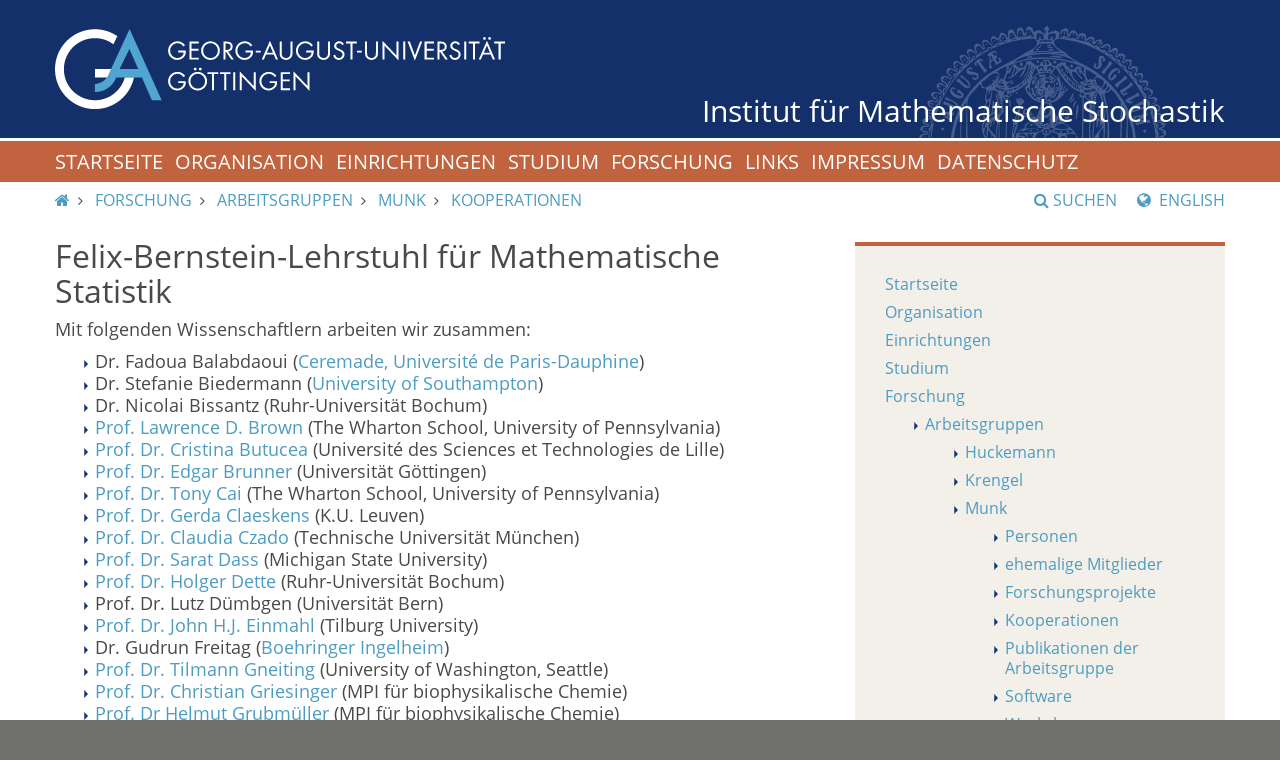

--- FILE ---
content_type: text/html; charset=utf-8
request_url: https://www.stochastik.math.uni-goettingen.de/index.php?id=48&language=enprof
body_size: 6105
content:
<!DOCTYPE html>
<html lang="de" dir="ltr">
<head>

<meta charset="utf-8">
<!-- 
	This website is powered by TYPO3 - inspiring people to share!
	TYPO3 is a free open source Content Management Framework initially created by Kasper Skaarhoj and licensed under GNU/GPL.
	TYPO3 is copyright 1998-2018 of Kasper Skaarhoj. Extensions are copyright of their respective owners.
	Information and contribution at https://typo3.org/
-->



<title>  Kooperationen - Georg-August-Universität Göttingen-  Munk - Georg-August-Universität Göttingen-  Arbeitsgruppen - Georg-August-Universität Göttingen-  Forschung - Georg-August-Universität Göttingen</title>
<meta name="generator" content="TYPO3 CMS">
<meta name="viewport" content="width=device-width, initial-scale=1.0">


<link rel="stylesheet" type="text/css" href="fileadmin/Resources/Public/lib/fancybox/source/jquery.fancybox.css?v=2.1.5&amp;1529572744" media="all">
<link rel="stylesheet" type="text/css" href="fileadmin/Resources/Public/lib/bootstrap/css/bootstrap.min.css?1529572744" media="all" title="bootstrap.min.css">
<link rel="stylesheet" type="text/css" href="fileadmin/Resources/Public/Stylesheets/redesign/default.css?1529452749" media="all">
<link rel="stylesheet" type="text/css" href="fileadmin/Resources/Public/lib/font-awesome/css/font-awesome.min.css?1529572743" media="all">
<link rel="stylesheet" type="text/css" href="fileadmin/Resources/Public/Stylesheets/custom.css?1529452749" media="all">




<script src="fileadmin/Resources/Public/JavaScript/js/jquery.js?1529452749" type="text/javascript"></script>
<script src="fileadmin/Resources/Public/JavaScript/js/socialshareprivacy/jquery.socialshareprivacy.js?1529452749" type="text/javascript"></script>
<script src="fileadmin/Resources/Public/JavaScript/js/socialshareprivacy/local.js?1529452749" type="text/javascript"></script>
<script src="fileadmin/Resources/Public/lib/fancybox/lib/jquery.mousewheel-3.0.6.pack.js?1529572744" type="text/javascript"></script>
<script src="fileadmin/Resources/Public/lib/fancybox/source/jquery.fancybox.pack.js?v=2.1.5&amp;1529572744" type="text/javascript"></script>
<script src="fileadmin/Resources/Public/lib/jquery/jquery-3.1.1.min.js?1529572744" type="text/javascript"></script>
<script src="fileadmin/Resources/Public/lib/bootstrap/js/bootstrap.min.js?1529572744" type="text/javascript"></script>
<script src="fileadmin/Resources/Public/JavaScript/js/navigation.js?1529452749" type="text/javascript"></script>




</head>
<body>




<header>
    <div class="container-fluid logo-container">
        <a href="https://www.uni-goettingen.de">
            <img alt="Georg-August-Universit&auml;t G&ouml;ttingen" id="logo" src="/fileadmin/Resources/Public/Images/redesign/logo.svg"> 
            <img alt="Georg-August-Universit&auml;t G&ouml;ttingen" class="hidden" id="print-logo" src="/fileadmin/Resources/Public/Images/redesign/print-logo.svg"></a> 
            <span><a href="/">Institut für Mathematische Stochastik</a></span>
    </div>
</header>
<div id="navigation-container">
    <div id="navigation-affix">
        <div class="container-fluid">
            <a aria-controls="navigation" aria-expanded="false" data-toggle="collapse" href="#navigation" id="navigation-toggle" role="button"><span>Men&uuml;</span><span class="fa fa-bars"></span></a>
            <div class="collapse" id="navigation">
                <!-- <nav></nav> -->
                <nav>
                    <ol>
                        <li><a href="index.php?id=home">Startseite</a></li><li><a href="index.php?id=13">Organisation</a></li><li><a href="index.php?id=120">Einrichtungen</a></li><li><a href="index.php?id=21">Studium</a></li><li><a href="index.php?id=research">Forschung</a></li><li><a href="index.php?id=links">Links</a></li><li><a href="index.php?id=147">Impressum</a></li><li><a href="https://uni-goettingen.de/de/439479.html">Datenschutz</a></li>
                    </ol>
                </nav>
                <form action="/de/suche.html" class="search-form" method="post">
                    <div class="form-group">
                        <label class="sr-only" for="search">Suchbegriff</label>
                        <div class="input-group">
                            <input class="form-control" id="search-mobile" name="query" type="text">
                            <div class="input-group-addon" onclick="document.forms.search.submit()" style="cursor:pointer;">
                                <span class="fa fa-search"></span>
                            </div>
                        </div>
                    </div>
                </form>
            </div>
        </div>
    </div>
</div>

<div id="search-container">
    <div class="collapse hidden-xs" id="search-content">
        <div class="container-fluid">
            <div class="row">
                <div class="col-sm-6" id="search-form">
                    <span class="heading">Suchen</span>
                    <form action="" class="search-form" id="search" method="post" name="search">
                        <div class="form-group">
                            <label class="sr-only" for="search">Suchbegriff</label>
                            <div class="input-group">
                                <input class="form-control" id="search" name="query" type="text">
                                <div class="input-group-addon" onclick="document.forms.search.submit()" style="cursor:pointer;">
                                    <span class="fa fa-search"></span>
                                </div>
                            </div>
                        </div><button class="btn btn-primary" type="submit">Suche starten</button>
                    </form>
                </div>
                <div class="col-sm-6" id="top-search">
                    <span class="heading">Top-Suchbegriffe</span>
                    <ul class="list-unstyled">
                        <li>
                            <a href="http://www.uni-goettingen.de/de/suche.html?query=bewerbung">bewerbung</a>
                        </li>
                        <li>
                            <a href="http://www.uni-goettingen.de/de/suche.html?query=drucken">drucken</a>
                        </li>
                        <li>
                            <a href="http://www.uni-goettingen.de/de/suche.html?query=erasmus">erasmus</a>
                        </li>
                        <li>
                            <a href="http://www.uni-goettingen.de/de/suche.html?query=hochschulsport">hochschulsport</a>
                        </li>
                        <li>
                            <a href="http://www.uni-goettingen.de/de/suche.html?query=immatrikulation">immatrikulation</a>
                        </li>
                        <li>
                            <a href="http://www.uni-goettingen.de/de/suche.html?query=job">job</a>
                        </li>
                        <li>
                            <a href="http://www.uni-goettingen.de/de/suche.html?query=jobangebote">jobangebote</a>
                        </li>
                        <li>
                            <a href="http://www.uni-goettingen.de/de/suche.html?query=jobb&ouml;rse">jobb&ouml;rse</a>
                        </li>
                        <li>
                            <a href="http://www.uni-goettingen.de/de/suche.html?query=jobs">jobs</a>
                        </li>
                        <li>
                            <a href="http://www.uni-goettingen.de/de/suche.html?query=kontakt">kontakt</a>
                        </li>
                        <li>
                            <a href="http://www.uni-goettingen.de/de/suche.html?query=lageplan">lageplan</a>
                        </li>
                        <li>
                            <a href="http://www.uni-goettingen.de/de/suche.html?query=losverfahren">losverfahren</a>
                        </li>
                        <li>
                            <a href="http://www.uni-goettingen.de/de/suche.html?query=master">master</a>
                        </li>
                        <li>
                            <a href="http://www.uni-goettingen.de/de/suche.html?query=nc">nc</a>
                        </li>
                        <li>
                            <a href="http://www.uni-goettingen.de/de/suche.html?query=personalrat">personalrat</a>
                        </li>
                        <li>
                            <a href="http://www.uni-goettingen.de/de/suche.html?query=phd">phd</a>
                        </li>
                        <li>
                            <a href="http://www.uni-goettingen.de/de/suche.html?query=praktikum">praktikum</a>
                        </li>
                        <li>
                            <a href="http://www.uni-goettingen.de/de/suche.html?query=pr&uuml;fungsamt">pr&uuml;fungsamt</a>
                        </li>
                        <li>
                            <a href="http://www.uni-goettingen.de/de/suche.html?query=psychologie">psychologie</a>
                        </li>
                        <li>
                            <a href="http://www.uni-goettingen.de/de/suche.html?query=semesterbeitrag">semesterbeitrag</a>
                        </li>
                        <li>
                            <a href="http://www.uni-goettingen.de/de/suche.html?query=semesterferien">semesterferien</a>
                        </li>
                        <li>
                            <a href="http://www.uni-goettingen.de/de/suche.html?query=sport">sport</a>
                        </li>
                        <li>
                            <a href="http://www.uni-goettingen.de/de/suche.html?query=stellen">stellen</a>
                        </li>
                        <li>
                            <a href="http://www.uni-goettingen.de/de/suche.html?query=stellenangebote">stellenangebote</a>
                        </li>
                        <li>
                            <a href="http://www.uni-goettingen.de/de/suche.html?query=studienberatung">studienberatung</a>
                        </li>
                        <li>
                            <a href="http://www.uni-goettingen.de/de/suche.html?query=studienkolleg">studienkolleg</a>
                        </li>
                        <li>
                            <a href="http://www.uni-goettingen.de/de/suche.html?query=stundenplan">stundenplan</a>
                        </li>
                        <li>
                            <a href="http://www.uni-goettingen.de/de/suche.html?query=termine">termine</a>
                        </li>
                    </ul>
                </div>
                <div class="col-sm-12">
                    <a aria-controls="search-content" aria-expanded="false" data-toggle="collapse" href="#search-content" id="search-close" role="button"><span class="fa fa-close"></span> Schlie&szlig;en</a>
                </div>
            </div>
        </div>
    </div>
</div><!-- Ende Search container -->

<div id="main">
    <div class="container-fluid">

        <div id="page-navigation" class="row">
            <nav id="breadcrumbs" class="col-sm-8">
                <ol>
                    <!-- Integration of the homelink and menulink, knwon as breadcrumb -->
                    <li><a href="index.php?id=home"><span class="fa fa-home"></span><span class="sr-only">IMS Root</span></a></li>
                    
    
        

<li title="">
    
    
    <a href="index.php?id=research">Forschung</a>


</li>


    
        

<li title="">
    
    
    <a href="index.php?id=40">Arbeitsgruppen</a>


</li>


    
        

<li title="">
    
    
    <a href="index.php?id=45">Munk</a>


</li>


    
        

<li title="">
    
    
    <a href="index.php?id=48">Kooperationen</a>


</li>


    


                </ol>
            </nav>
            <div id="search-lang-container" class="col-sm-4">
                <a id="search-button" class="hidden-xs" role="button" data-toggle="collapse" href="#search-content" aria-expanded="false" aria-controls="search-content"><span class="fa fa-search"></span>Suchen</a>
                
    
            <a class="lang-button" href="index.php?id=48&amp;language=de"> 
                
                
            </a>
        

    
            <a class="lang-button" href="index.php?id=48&amp;language=en"> 
                
                
                    <span class="fa fa-globe"></span>
                    English
                
            </a>
        

            </div>
        </div>




            <div id="page-content" class="row">
                <article class="col-sm-8">
                    <!-- colPos = 0 -->
                        
<div id="c183" class="frame frame-default frame-type-text frame-layout-0"><h1>Felix-Bernstein-Lehrstuhl für Mathematische Statistik</h1><p>Mit folgenden Wissenschaftlern arbeiten wir zusammen:</p><ul><li>Dr. Fadoua Balabdaoui (<a href="http://www.ceremade.dauphine.fr/" target="_blank">Ceremade, Université de Paris-Dauphine</a>) </li><li>Dr. Stefanie Biedermann (<a href="http://www.soton.ac.uk/" target="_blank">University of Southampton</a>) </li><li>Dr. Nicolai Bissantz (Ruhr-Universität Bochum) </li><li><a href="http://www.wharton.upenn.edu/faculty/lbrown.html" target="_blank">Prof. Lawrence D. Brown</a> (The Wharton School, University of Pennsylvania) </li><li><a href="http://math.univ-lille1.fr/~butucea/" title="Opens external link in new window" target="_blank" class="external-link-new-window">Prof. Dr. Cristina Butucea</a> (Université des Sciences et Technologies de Lille) </li><li><a href="http://www.ams.med.uni-goettingen.de/en/sta/e.brunner.html" target="_blank">Prof. Dr. Edgar Brunner</a> (Universität Göttingen)</li><li><a href="http://www-stat.wharton.upenn.edu/~tcai/" title="Opens external link in new window" target="_blank" class="external-link-new-window">Prof. Dr. Tony Cai</a> (The Wharton School, University of Pennsylvania)</li><li><a href="http://www.econ.kuleuven.be/public/ndbaf45/index.htm" target="_blank">Prof. Dr. Gerda Claeskens</a> (K.U. Leuven) </li><li><a href="http://www-m4.ma.tum.de/pers/cczado/" target="_blank">Prof. Dr. Claudia Czado</a> (Technische Universität München) </li><li><a href="http://www.stt.msu.edu/%7Esdass/" target="_blank">Prof. Dr. Sarat Dass</a> (Michigan State University) </li><li><a href="http://www.ruhr-uni-bochum.de/mathematik3/dette.htm" target="_blank">Prof. Dr. Holger Dette</a> (Ruhr-Universität Bochum) </li><li>Prof. Dr. Lutz Dümbgen (Universität Bern) </li><li><a href="http://center.uvt.nl/staff/einmahl/" target="_blank">Prof. Dr. John H.J. Einmahl</a> (Tilburg University) </li><li>Dr. Gudrun Freitag  (<a href="http://www.boehringer-ingelheim.de/" target="_blank">Boehringer Ingelheim</a>) </li><li><a href="http://www.stat.washington.edu/tilmann/" target="_blank">Prof. Dr. Tilmann Gneiting</a> (University of Washington, Seattle)</li><li><a href="http://medusa.nmr.mpibpc.mpg.de/" title="Opens external link in new window" target="_blank" class="external-link-new-window">Prof. Dr. Christian Griesinger</a> (MPI für biophysikalische Chemie)</li><li><a href="http://www.mpibpc.gwdg.de/research/dep/grubmueller/index.html" title="Opens external link in new window" target="_blank" class="external-link-new-window">Prof. Dr Helmut Grubmüller</a> (MPI für biophysikalische Chemie)</li><li><a href="http://www.mpibpc.gwdg.de/groups/hell/personals/shell.html" target="_blank">Prof. Dr. Stefan W. Hell</a> (MPI für biophysikalische Chemie Göttingen, <a href="http://www.mpibpc.mpg.de/research/dep/hell/index.html" target="_blank">Abteilung NanoBiophotonik</a>) </li><li><a href="http://www.num.math.uni-goettingen.de/hohage/" target="_blank">Prof. Dr. Thorsten Hohage</a> (Inst. für Num. und Ang. Mathematik, Universität Göttingen)</li><li>Prof. Dr. Hajo Holzmann (Universität Marburg)</li><li><a href="http://www.math.cornell.edu/%7Ehwang/" target="_blank">Prof. Dr. J.T. Gene Hwang</a> (Cornell University) </li><li><a href="http://www.uoguelph.ca/%7Epkim/" target="_blank">Prof. Dr. Peter Kim</a> (Univerrsity of Guelph)</li><li>Prof. Dr. Ja-Yong Koo (Korea University)</li><li>PD Dr. med. Stefan Lange (<a href="http://www.iqwig.de/" target="_blank">Institut für Qualität und Wirtschaftlichkeit im Gesundheitswesen</a>) </li><li><a href="http://www.math-inf.uni-greifswald.de/biomathematik/liebscher/" target="_blank">Prof. Dr. Volkmar Liebscher</a> (Universität Greifswald) </li><li>Prof. Dr. Preda Mihailescu (<a href="http://www.uni-math.gwdg.de/" target="_blank">Mathematisches Institut Universität Göttingen</a>) </li><li><a href="http://www.math.ufl.edu/%7Ebam/" target="_blank">Prof. Dr. Bernard Mair</a> (University of Florida) </li><li><a href="http://www.math.uni-hamburg.de/home/neumeyer/" target="_blank">Prof. Dr. Natalie Neumeyer</a> (Universität Hamburg) </li><li><a href="http://www.ee.umanitoba.ca/%7Epawlak/" target="_blank">Prof. Dr. Miroslaw Pawlak</a> (University of Manitoba) </li><li><a href="http://stat.fsu.edu/%7Evic/" target="_blank">Prof. Dr. Victor Patrangenaru</a> (Florida State University) </li><li><a href="http://www.math.ttu.edu/%7Eruymg/" target="_blank">Prof. Dr. Frits H. Ruymgaart</a> (Texas Tech University) </li><li><a href="http://www.uni-forst.gwdg.de/%7Ejsaboro/homeframe.htm" target="_blank">Prof. Dr. Joachim Saborowski</a> (Inst. f. Forstliche Biometrie und Informatik, Universität Göttingen)</li><li>Dr. Andreas Schönle (MPI für biophysikalische Chemie Göttingen)</li><li><a href="http://www.stats.gla.ac.uk/people/person.php/?ID=62" target="_blank">Prof. Dr. Stephen Senn</a> (University of Glasgow) </li><li>Dr. Guido Skipka (<a href="http://www.iqwig.de/" target="_blank">Institut für Qualität und Wirtschaftlichkeit im Gesundheitswesen</a>) </li><li><a href="http://fbi.forst.uni-goettingen.de/personal/sloboda.shtml" target="_blank">Prof. Dr. Branislav Sloboda</a> (Inst. f. Forstliche Biometrie und Informatik, Universität Göttingen) </li><li><a href="http://www.stochastik.rwth-aachen.de/person.php?id=36" target="_blank">Prof. Dr. Ansgar Steland</a> (RWTH Aachen) </li><li><a href="http://user.informatik.uni-goettingen.de/%7Ewaack/" target="_blank">Prof. Dr. Stephan Waack</a> (Institut für Informatik, Universität Göttingen) </li><li><a href="http://www.win.tue.nl/~wittich/page.html" title="Opens external link in new window" target="_blank" class="external-link-new-window">Prof. Dr.  Olaf Wittich</a> (TU Eindhoven) </li><li><a href="http://www.statoek.wiso.uni-goettingen.de/mitarbeiter/zucchini.html" target="_blank">Prof. Dr. Walter Zucchini</a> (Inst. für Statistik und Ökonometrie, Universität Göttingen) </li></ul><p>&nbsp;</p></div>


                </article>

                <!-- Rechte Sidebar -->

                <aside class="col-sm-4">

                    <!-- Unterseiten -->

                    <ol class="box">
                      <!-- colPos = 1 --> 
                        <li><a href="index.php?id=home">Startseite</a></li><li><a href="index.php?id=13">Organisation</a></li><li><a href="index.php?id=120">Einrichtungen</a></li><li><a href="index.php?id=21">Studium</a></li><li><a href="index.php?id=research">Forschung</a><ul class="level2"><li><a href="index.php?id=40">Arbeitsgruppen</a><ul class="level3"><li><a href="index.php?id=153">Huckemann</a></li><li><a href="index.php?id=ag_krengel">Krengel</a></li><li><a href="index.php?id=45">Munk</a><ul class="level3"><li><a href="index.php?id=45">Personen</a></li><li><a href="index.php?id=228">ehemalige Mitglieder</a></li><li><a href="index.php?id=75">Forschungsprojekte</a></li><li><a href="index.php?id=48">Kooperationen</a></li><li><a href="index.php?id=47">Publikationen der Arbeitsgruppe</a></li><li><a href="index.php?id=222">Software</a></li><li><a href="index.php?id=136">Workshops</a></li><li><a href="index.php?id=100">Presse</a></li><li><a href="index.php?id=home">IMS-Startseite</a></li><li><a href="index.php?id=40">Zurück zu Arbeitsgruppen</a></li><li><a href="index.php?id=217">Felix-Bernstein-Institut (FBMS)</a></li></ul></li><li><a href="index.php?id=182">Schuhmacher</a></li><li><a href="index.php?id=164">Sturm</a></li></ul></li><li><a href="index.php?id=59">Kolloquium</a></li><li><a href="index.php?id=62">Dissertationen</a></li><li><a href="index.php?id=240">Abgeschlossene Projekte</a></li></ul></li><li><a href="index.php?id=links">Links</a></li><li><a href="index.php?id=147">Impressum</a></li><li><a href="https://uni-goettingen.de/de/439479.html">Datenschutz</a></li>
                    </ol>

                    <!-- Sidebar Bild -->

                    <div>
                        
                        
                    </div>

                    <!-- Html Inhalt f?r Sidebar -->
                    <div class="box">
                        
<div id="c522" class="frame frame-default frame-type-text frame-layout-0"><p>&nbsp;</p></div>


<div id="c462" class="frame frame-default frame-type-html frame-layout-0"><small><b><font color=#163776>Kontakt:</font></b><br /><br /><font color=#163776 align="center">Institut für Mathematische Stochastik</font><br /><font color=#163776 align="center">Georg-August-Universität Göttingen</font><br /><font color=#163776 align="center">Goldschmidtstraße 7</font><br /><font color=#163776 align="center">37077 Göttingen</font><br /><font color=#163776 align="center">Deutschland</font><br /><br /><font color=#163776 align="center">E-mail: <a href="mailto:stochastik@uni-goettingen.de"><b>stochastik@uni-goettingen.de</b></a></font></small></div>


                    </div>
                </aside>

            </div> <!-- Ende Page-content -->
        </div> <!--Ende Container Fluid -->
    </div> <!-- Ende Main -->

<footer>
    <div class="container-fluid">
        <div class="row">
            <div class="col-sm-6 col-md-3">
                <h3>Kontakt</h3>Georg-August-Universität G&ouml;ttingen<br>
                Wilhelmsplatz 1 (Aula)<br>
                37073 G&ouml;ttingen<br>
                Tel. 0551 39-0 <a></a>
            </div>
            <div class="col-sm-6 col-md-3">
                <h3>Soziale Medien</h3>
                <ul class="row list-unstyled" id="social-buttons">
                    <li class="col-xs-3">
                        <a class="facebook" href="https://www.facebook.com/georgiaaugusta"><span class="fa fa-facebook"></span></a>
                    </li>
                    <li class="col-xs-3">
                        <a class="instagram" href="https://www.instagram.com/unigoettingen/"><span class="fa fa-instagram"></span></a>
                    </li>
                    <li class="col-xs-3">
                        <a class="twitter" href="https://twitter.com/unigoettingen"><span class="fa fa-twitter"></span></a>
                    </li>
                    <li class="col-xs-3">
                        <a class="youtube" href="https://www.youtube.com/channel/UCzg-z2TL0Ks4Efz5o0z7AxQ"><span class="fa fa-youtube"></span></a>
                    </li>
                </ul>
            </div>
            <div class="clearfix visible-sm"></div>
            <div class="col-sm-6 col-md-4">
                <h3>Online-Dienste</h3>
                <ul class="list-unstyled">
                    <li>
                        <a href="http://univz.uni-goettingen.de/">Vorlesungsverzeichnis<br>
                            und Personensuche (UniVZ)</a>
                    </li>
                    <li>
                        <a href="https://www.uni-goettingen.de/de/45574.html">Pr&uuml;fungsverwaltung (FlexNow)</a>
                    </li>
                    <li>
                        <a href="https://studip.uni-goettingen.de/">Lernmanagement (Stud.IP)</a>
                    </li>
                    <li>
                        <a href="https://ecampus.uni-goettingen.de/">Studierendenportal (eCampus)</a>
                    </li>
                    <li>
                        <a href="https://intern.uni-goettingen.de/">Mitarbeiterinnen-<br>
                            und Mitarbeiterportal (MaP)</a>
                    </li>
                    <li>
                        <a href="https://www.uni-goettingen.de/de/305223.html">Stellenausschreibungen</a>
                    </li>
                    <li>
                        <a href="https://www.stellenwerk-goettingen.de">Stellenwerk G&ouml;ttingen</a>
                    </li>
                </ul>
            </div>
            <div class="col-sm-6 col-md-2">
                <h3>Service</h3>
                <ol class="list-unstyled">
                    <li>
                        <a href="https://www.uni-goettingen.de/de/439479.html">Datenschutz</a>
                    </li>
                    <li>
                        <a href="https://www.uni-goettingen.de/de/545353.html">Kontakt</a>
                    </li>
                    <li>
                        <a href="https://www.uni-goettingen.de/de/100652.html">Notfall</a>
                    </li>
                    <li>
                        <a href="http://www.geodata.uni-goettingen.de/lageplan/">Lageplan</a>
                    </li>
                    <li>
                        <a href="https://www.uni-goettingen.de/de/90798.html">Impressum</a>
                    </li>
                </ol>
            </div>
        </div>
    </div>
</footer>




</body>
</html>

--- FILE ---
content_type: text/css
request_url: https://www.stochastik.math.uni-goettingen.de/fileadmin/Resources/Public/Stylesheets/redesign/default.css?1529452749
body_size: 15058
content:
/* ### -- Fonts -- ### */
@font-face { font-family: 'Open Sans';
    src: url('/fileadmin/Resources/Public/lib/fonts/OpenSans-Regular.ttf') format('truetype'); }

/* ### -- general section -- ### */

body {
	font-size: 16px;
	font-family: "Calibri", "Open Sans", sans-serif;
	color: #fff;
	background: #6f6f6e;
	line-height:1.25;
}

h1,h2,h3,h4 {
	text-align: left;
}

h1 {
	font-size:32px;
}

h2 {
	font-size:24px;
}

h3 {
	font-size:18px;
	font-weight: bold;
}


a, a:hover, a:visited {
	color: #fff;
}

hr {
	border-top-width: 4px;
}

.highlight {
	background-color: #f2f0e8;
}
.hightlight-label{
    background-color:#f2f0e8;
    display:inline-block;
    padding:5px;
    border-radius:2px;
}
.carousel-container, .favorites-container, .highlight {
	margin-left: 0px;
	margin-right: 0px;
}

.btn-primary{
    background:#13306a;
    color:#fff;
    border-color: rgba(0,0,0,.1);
}
.btn-primary:hover{
    background:#13306a;
    color:#fff;
    border-color: rgba(0,0,0,.1);
}

#page-content{
	margin-bottom:30px;
}

.imagefloatleft{
    float:left;
    margin-right:20px;
}

.txtlist {
    padding-left: 0px;
}

.txtlist li {
    margin-left: 20px;
}

.thesis-list{
    list-style-type: none;
    margin:0px;
    padding-left:15px;
}
/* ### -- Error Page -- ### */
.errors{
    margin-top:60px;
    min-height:220px;
}
.error-title{
    font-size:80px;
}

.error-message{
    font-size:20px;
}
/* ### -- header section -- ### */

header {
	background: #13306a;
	border-bottom: 3px solid #fff;
}

header, header a, header a:hover, header a:visited, #navigation-container a {
	text-decoration: none;
}

.logo-container {
	padding-top: 24px;
	padding-bottom: 24px;
	background-image: url(/fileadmin/Resources/Public/Images/redesign/siegel.svg);
	background-color: transparent;
	background-repeat: no-repeat;
	background-position: 8% 24px;
	background-position-x: 8%; /* invalid IE 9 Stuff */
	background-position-y: 24px; /* invalid IE 9 Stuff */
	background-size: 180% 180%;
	position: relative;
}

#logo {
	height: 90px;
	width: 450px;
}

header span {
	color:#fff;
	font-size: 30px;
	margin: 8px 0;
	text-align: right;
	display: block;
	line-height: 1;
	font-weight: 200;
}

/* ### -- navigation section -- ### */

#navigation-container {
	background: #8ab8cf;
	font-size: 20px;
	text-transform: uppercase;
}

#navigation-container ol {
	margin: 0 auto;
	padding: 0;
}


#navigation-affix {
	width: 100%;
	z-index: 100;
	top: 0;
	border: 0;
	background: #8ab8cf;
}


#navigation-affix.affix {
	box-shadow: 0 2px 4px rgba(0,0,0,.2);
}

#navigation-container ol, #breadcrumbs > ol {
	list-style: none;
	margin-bottom: 0;
}

#navigation-container a {
	padding: 8px 0;
	display: block;
}

#navigation-container #navigation-toggle, #navigation .search-form {
		display: none;
	}
#navigation-toggle{
	color:#fff;
}


a.toggle-button .fa {
	transition: all 0.2s ease 0s;
}

a.toggle-button.collapsed .fa {
	-webkit-transform: rotate(180deg);
	-moz-transform: rotate(180deg);
	-ms-transform: rotate(180deg);
	-o-transform: rotate(180deg);
	transform: rotate(180deg);
}

#toggle-events span.toggle-text{
    font-weight:normal;
}

/* ### -- breadcrumbs and aside links -- ### */

#page-navigation {
	padding: 8px 0; 
	text-transform: uppercase;
}

#breadcrumbs ol {
	padding: 0;
	display: flex;
	white-space: nowrap;
}

#breadcrumbs ol li:not(:first-child):not(:last-child) {
	text-overflow: ellipsis;
	overflow: hidden;
}

#breadcrumbs ol li:first-child, #breadcrumbs ol li:last-child {
	flex: none;
}

#breadcrumbs ol li:not(:last-child) {
	margin-right: 8px;
}

#breadcrumbs ol li:not(:first-child)::before {
	font: normal normal normal 14px/1 FontAwesome;
	content: "\f105";
	display: inline-block;
	margin-right: 8px;
}

.content-sub-menu > ul, ul.txtlist {
	padding: 0;
	list-style: none;
}

.content-sub-menu > ul > li:not(.separator), ul.txtlist > li {
	margin: 4px 0 4px 24px;
	position: relative;
	text-align: left;
}

.content-sub-menu > ul > li.separator {
	margin: 16px 0 8px 0;
}


.content-sub-menu > ul > li:not(.separator)::before, ul.txtlist > li::before {
	font-family: FontAwesome;
	position: absolute;
	text-align: center;
	left:-24px;
	width: 24px;
	content: "\f105"
}


/* ### -- aside links -- ### */

#search-container {
	position: relative;
}

#search-content {
	position: absolute;
	top: 0;
	left: 0;
	width: 100%;
	background: #8ab8cf;
	z-index: 50;
	box-shadow: 0 4px 3px rgba(0,0,0,.2);
}

#search-lang-container {
	text-align: right;
}

#search-lang-container a {
	margin-left: 8px;
}

#search-lang-container a > span {
	margin-right: 4px;
}

#top-search li {
	display: inline-block;
}

#search-form, #top-search {
	padding-top: 24px;
	padding-bottom: 24px;
}

#top-search {
	text-align: justify;
}

.search-form .form-control {
	background-color: rgba(0,0,0,.1);
	border-color: rgba(0,0,0,.1);
	color: #fff;
}

.search-form .input-group-addon, #search-form .btn-primary, #stud-suche .input-group-addon, #stud-suche .btn-primary {
	background-color: #13306a;
	border-color: rgba(0,0,0,.1);
	color: #fff;
}

#search-close {
	text-transform: uppercase;
	text-decoration: none;
	padding: 8px 0;
	display: block;
	text-align: right;
}

.gsc-table-result{
    font-family: "Calibri", "Open Sans", sans-serif !important;
    font-size: 16px;
    line-height:1.25;
}
/* ### -- Suchfeld A-Z -- ### */

#stud-suche .form-control{
    margin-bottom:5px;
}

#stud-suche #stud-search-input{
    margin-bottom:0px;
}

#stud-suche .btn-primary:hover{
    color:#fff;
}

#stud-suche a.morelink{
    margin-left:10px;
}

.abc-separator{
    font-size:12px;
}
.abc-liste{
    padding:20px;
    background:#f2f0e8;
	transition: all 0.2s ease 0s;
}
.abc-link:hover{
	display:inline-block;
    text-decoration:none;
    -webkit-transform: scale(2.0);
    -moz-transform: scale(2.0);
    -ms-transform: scale(2.0);
    -o-transform: scale(2.0);
    transform: scale(2.0);
}
/* ### -- slider section -- ### */

#page-showcase + #page-content {
	margin-top: 24px;
}

.carousel-indicators {
	bottom: 0;
}

.carousel-indicators li {
	margin: 0;
	height: 16px;
	width: 16px;
	border-radius: 0;
	box-shadow: 0 2px 4px rgba(0,0,0,.3);
}

.carousel-indicators .active {
	height: 16px;
	width: 16px;
	background-color: rgba(255,255,255,.8);
}

.carousel-caption {
	padding: 8px;
	background-color: rgba(255,255,255,.9);
	bottom: 72px;
	text-transform: uppercase;
	color: #4e9cc3;
	text-shadow: none;
	right: 30%;
	left: 30%;
	box-shadow: 0 2px 4px rgba(0,0,0,.3);
}

.carousel-caption h2 {
	color: #13306a;
    text-align:center;
}

.carousel-caption.right {
	right: 15%;
	left: 50%;
}

.carousel-caption.left {
	right: 50%;
	left: 15%;
}

.carousel-caption.top {
	top: 48px;
	bottom: auto;
}

.carousel-control .fa {
	font-size: 48px;
	margin-top: -24px;
	color: rgba(255,255,255,.8);
	position: absolute;
	top: 50%;
}

.carousel-control.left .fa {
	left: 8%;
}

.carousel-control.right .fa {
	right: 8%;
}

/* ### -- start page section -- ### */

#favorites{
    padding-bottom:15px;
}

.news a:not(.more) {
	text-decoration: none;
	padding-bottom: 16px;
}

.news img, .banner img{
	width: 100%;
}

#cooperate-logos img {
	width: 90%;
	margin: 0 auto;
}

.news p {
	color: #4a4949;
	text-align: left;
}

.news h2, .news span:not(.fa) {
	font-size: 16px;
	font-weight: bold
}
.news h2.heading{
    font-size: 20px;
    text-transform: uppercase;
    margin-bottom: 16px;
    display: block;
    font-weight: normal;

}

.news a:hover h2, .news a:hover span:not(.fa){
	text-decoration: underline;
}

.link-container.text-left a .fa {
	margin-right: 8px;
}

.link-container.text-right a .fa {
	margin-left: 8px;
}

.link-container.space {
	padding: 8px 15px;
}

.text-left.link-container a:not(:first-child) {
	margin-left: 8px;
}

.text-right.lin-container a:not(:first-child) {
	margin-right: 8px;
}

.banner:last-child {
	padding-top: 30px;
}

.banner:not(:last-child) {
	padding-bottom: 20px;
}

.banner a, .news a:not(.more) {
	display: block;
}

.news .fa-ul {
	margin-left: 25px;
}

/* ### -- main section -- ### */

#main {
	background: #fff;
	color: #4a4949;
}

#main a, #main a:hover, #main a:visited {
	color: #4d9cc2;
}

#stud-suche a.btn-primary{
    color:#fff;
}

#page-content article {
	text-align: justify;
	padding-bottom: 50px;
	font-size: 18px;
	overflow: auto;
}

#page-content article.schulportal {
	text-align: left;
}

#page-content article .headline {
	text-align: left;
}

.linkmenu{
	list-style-type: none;
	padding:0px;
	text-align: left;
}

img.side-image {
	width: 100%;
	height: auto;
	margin-top: 24px;
}

img.imagetag {
	max-width: 100%;
	height: auto;
}

.header-image img{
	width:100%;
}
.box {
	border-top: 4px solid #8ab8cf;
	background-color: #f2f0e8;
	padding: 20px 30px;
	margin-top: 24px;
	list-style: none;
}

ol.box li:not(.separator), .linkmenu > li {
	margin: 8px 0;
}

ol.box li a {
	word-break: break-word;
}

.separator, .heading {
	font-size: 20px;
	text-transform: uppercase;
	margin-bottom: 16px;
	display: block;
	word-wrap: break-word;
}

.box li.separator:not(:first-child) {
	margin-top: 16px;
}

#main span.morelink, a.morelink{
	text-decoration:underline;
}

.collapse-button {
	display: block;
	position: relative;
	text-decoration: none !important;
}

.collapse-button > span, .collapse-button > h2, .collapse-button > h3, .collapse-button > h4 {
	margin: 0 0 0 24px;
	display: block;
}

.collapse-button::before {
	font-family: FontAwesome;
	content: "\f078";
	position: absolute;
	top: 50%;
	left: 8px;
	margin-top: -10px;
	font-size: 14px;
	display: block;
	width: 20px;
	height: 20px;
	vertical-align: middle;
	text-align: center;
	transition: all 0.2s ease 0s;
	background: #4d9cc2;
	border-radius: 100%;
	color:#fff;
}
.collapse-button.collapsed::before {
	transform: rotate(-90deg);
}

.collapse-box:not(.transparent), .collapse-button:not(.transparent) {
	background: #f2f0e8;
}

.collapse-box, .collapse-button > span, .collapse-button > h2, .collapse-button > h3, .collapse-button > h4 {
	padding: 8px 16px;
}

.collapse-box.transparent, .collapse-button.transparent > span, .collapse-button.transparent > h2, .collapse-button.transparent > h3, .collapse-button.transparent > h4 {
	padding: 8px 0 8px 8px;
}

.collapse-button.transparent::before {
	left: 0;
}

.responsive-media {
	padding-bottom: 56.25%;
	position: relative;
	overflow: hidden;
}

.responsive-media > iframe {
	position: absolute;
	top: 0;
	left: 0;
	bottom: 0;
	right: 0;
	width: 100%;
	height: 100%;
}

/* ### -- pagination section -- ### */

#main .pagination>.active>a{
	color:#fff;
}

/* ### -- footer section -- ### */

footer {
	padding: 24px 0;
}

footer h3 {
	text-transform: uppercase;
	font-weight: 400;
}

footer .list-unstyled > li {
	margin: 4px 0;
}

/* ### -- social button colors -- ### */

#social-buttons a {
	display: inline-block;
	padding: 4px;
	background: #fff;
	color: #6f6f6e;
	border-radius: 128px;
	transition: all 0.2s ease 0s;
	margin-bottom: 8px;
}

#social-buttons a:hover {
	background: #6f6f6e;
	color: #fff;
}

#social-buttons a .fa {
	font-size: 24px;
	height: 28px;
	width: 28px;
	text-align: center;
	padding: 2px 0;
	vertical-align: middle;
}

#social-buttons a.facebook:hover {
	background-color: #3b5998;
}

#social-buttons a.twitter:hover {
	background-color: #1da1f2;
}

#social-buttons a.youtube:hover {
	background-color: #cd201f;
}

#social-buttons a.google:hover {
	background-color: #dd4b39;
}

#social-buttons a.instagram:hover {
	background-color: #c13584;
}

#social-buttons a.pinterest:hover {
	background-color: #bd081c;
}

/* ### -- combined media queries (bootsrap breakpoint @screen-sm-min, replace values if changed) -- ### */

@media (min-width: 768px) {

	.container-fluid {
		max-width: 1200px;
	}

	header span {
		position: absolute;
		bottom: 4px;
		right: 15px;
		margin-left: 500px;
	}

	#navigation-container ol li, #breadcrumbs > ol > li {
		display: inline-block;
	}

	#navigation-container a {
		position: relative;
	}

	#navigation-container ol li:not(:last-child) {
		margin-right: 12px;

	}

	#navigation-container a::before {
		content: "";
		background: #fff;
		width: 100%;
		position: absolute;
		height: 2px;
		bottom: 6px;
		left: 0;
		visibility: hidden;
		-webkit-transform: scaleX(0);
		transform: scaleX(0);
		-webkit-transition: all 0.3s ease 0s;
		transition: all 0.3s ease 0s;
	}

	#navigation-container li:hover a::before {
		visibility: visible;
		-webkit-transform: scaleX(1);
		transform: scaleX(1);
	}

	#navigation {
		display: block !important;
	}
	
	#schulportal-event dt {
		width: 30%
	}
	
	#schulportal-event dd {
		margin-left: 32%;
	}
}

@media (max-width: 767px) {
    .error-title{
        font-size:30px;
    }

	#logo {
		height: auto;
		width: 100%;
		max-width: 300px;
	}

	.logo-container {
		padding-top: 16px;
		padding-bottom: 8px;
	}

	header span {
		font-size: 24px;
	}

	.logo-container {
		background-position: 16% 16px;
	}

	#navigation-affix.affix-top {
		position: relative;
	}

	#navigation-affix.affix {
		position: fixed;
	}

	#navigation-container a {
		padding: 8px 0;
	}

	#navigation-container #navigation-toggle, #navigation .search-form {
		display: block;
	}

	#navigation-container #navigation-toggle {
		display: flex;
		justify-content: space-between;
		align-items: center;
	}

	#navigation-container ol li {
		border-top: 1px solid rgba(0,0,0,.2);
	}

	#page-content article{
		text-align:left;
	}
	
	#breadcrumbs > ol > li:not(:first-child):not(:nth-last-child(2)) {
		display: none;
	}
	
	#breadcrumbs > ol > li:last-child {
		flex-shrink: 1;
		text-overflow: ellipsis;
		overflow: hidden;
	}
	
	#breadcrumbs > ol > li:nth-last-child(2):not(:first-child)::before {
		content: "\2026";
	}
	
	#breadcrumbs > ol > li:nth-last-child(2):not(:first-child)::after {
		font: normal normal normal 14px/1 FontAwesome;
		content: "\f105";
		display: inline-block;
		margin-left: 8px;
	}

	.carousel-caption {
		font-size: 16px;
		position: static;
		box-shadow: none;
		padding: 6px 10%;
		min-height: 72px;
		border-bottom: 2px solid #8ab8cf;
		background-color: #f2f0e8;
	}

	.carousel-caption h2, .carousel-caption p {
		font-size: 16px;
		margin: 0;
	}

	.carousel-control {
		background-image: none !important;
	}

	.carousel-control .fa {
		font-size: 24px;
	}

	.banner img {
		margin-bottom: 20px;
	}

}
@media (min-width: 768px) and (max-width: 980px) {
    header span{
        font-size:24px;
    }
}

/* ### -- print -- ### */

@media print {
	header a[href]:after, .box a[href]:after, #breadcrumbs a[href]:after {
		content: none;
	}
	
	#breadcrumbs ol li:not(:last-child), #breadcrumbs ol li:first-child, #navigation-container, #search-lang-container, body > footer, #page-showcase, #logo {
		display: none;
	}
	
	#breadcrumbs ol li:last-child::before {
		content:"\f15b";
	}
	
	header span {
		position: static;
		margin: 0;
	}
	
	hr {
		border-top-width: 1px;
		border-color: black !important;
	}
	
	.box, .highlight {
		padding: 8px 0;
		border-color: black !important;
		border-width: 1pt 0 !important;
		border-style: dashed;
		word-break: break-all;
		overflow: hidden;
	}
	
	#print-logo {
		display: block !important;
		width: 50%;
		height: auto;
	}
}


--- FILE ---
content_type: text/css
request_url: https://www.stochastik.math.uni-goettingen.de/fileadmin/Resources/Public/Stylesheets/custom.css?1529452749
body_size: 690
content:
#navigation-affix, #navigation-toogle, #search-content {
	background-color: #C1633E;
}

.box {
	border-color: #C1633E;
}

/* ul list style mod cboehm */

ul {
	list-style-image: url(../Images/linkpfeil.gif);

}

/* Modification for IMS TYPO3 */

.fancybox-margin{margin-right:15px;}
.special{ padding: 5px;}
.novisible {visibility:collapse;}


#wide_block {
    width: 680px;
}
.element4cols { overflow: hidden; }
.col1, .col2, .col3, .col4 { width: 24%; float: left; }
.col1 { margin-left: 0.5% }
.col2 { margin-left: 0.5%; margin-right: 0.25% }
.col3 { margin-left: 0.25%; margin-right: 0.5% }
.col4 { margin-right: 0.5% }

table {
    border:none !important;
    border-spacing: 0 10px !important;
    /* override bootstrap default */
    border-collapse:separate !important;
}


--- FILE ---
content_type: application/javascript
request_url: https://www.stochastik.math.uni-goettingen.de/fileadmin/Resources/Public/JavaScript/js/navigation.js?1529452749
body_size: 722
content:
/**
 * Created by timoblume on 15.03.17.
 */
function responsiveNavigation() {
    var viewportWidth = $(window).width();
    $("#navigation-container").css("height", $("#navigation-affix").outerHeight(true));

    $("#navigation-affix").affix({
        offset: {top: $("header").outerHeight(true)}
    });

    if (viewportWidth > 768) {
        $("#navigation").removeClass("collapse");
        $("#navigation").removeAttr(" style ");
    }
    else {
        $("#navigation").addClass("collapse");
        $("#navigation-container").removeAttr(" style ");
        // Höhe neu setzen
        $("#navigation-container").css("height", $("#navigation-toggle").outerHeight(true));
        $("#navigation").removeAttr(" style ");

    }
}
$(document).ready(responsiveNavigation);
$(window).resize(responsiveNavigation);

--- FILE ---
content_type: image/svg+xml
request_url: https://www.stochastik.math.uni-goettingen.de/fileadmin/Resources/Public/Images/redesign/siegel.svg
body_size: 55915
content:
<svg xmlns="http://www.w3.org/2000/svg" version="1.2" baseProfile="tiny" viewBox="-347.3 -50.3 512 512"><g fill="#475D8B"><path d="M149.6 150c-1.2-1.3-4.6-1.5-4.7 1 .5 2.4 4.3 0 4.6-1 4 1.5 7.5 3.3 11.3 5-1 6.3-3.6 10.8-11.4 10 5.7 1.8 12.6 2.5 13.2 9.8-.3 4-4 4.3-5.7 7 1.3 5.3 7 5.8 7.7 11.8-.6 4.3-5 4.5-6.6 8-2.7 0-7.4-3-8.4 1 1.3 2.5 5.8 0 7.5 0 5.3 4 11.5 12.5 3 17.7-4 .8-11.2-1.8-12.3 2 1.3 2.3 6.6.4 9.4 1 2.4 3.6 6 5.8 4.8 13-3 .6-5 2.6-6.5 4.8-3.6.4-5-5-8.5-1.8 4.4 5 14.4 3.7 14 11.8 0 4.8-4.3 7.2-10.2 9 .7 4.4 4.6 5.6 5.6 10-1.2 10.2-11.5 7.4-18 7.8.2 3.5 6.3.8 7.7 3 .3 5.7 4.8 8 2.7 13.8-2.3 2.3-6.7 2.2-9.4 4-3-1-3.6-4-7.6-4 1.6 5.3 7 6.6 10.4 10v7c-6 4.5-12 1.6-18.7 0 4.7 4.4 13.6 6.7 10.3 16.7-3.3 1.5-7 2.6-12.2 2-1.7-1.5-1.4-5-4.7-5-1.6 0-2.4.8-2.8 2 3.6 4.7 11 5.6 9.3 16-3 4-7 1.3-11.3 2.8-2.5-2-3-6-8.5-4.8 1.2 7 9.7 7.6 9.4 13.8-.8 14.8-16.7 1.6-21.7 2 2.2 5.6 9.4 6 7.5 16-6.3 7-14.5-1-19.7-4 4 5.3 11 16.7 2 21.7-8 .7-8.6-6.2-15-7 3.7 4 9.3 14.3 1.8 19-9.2 1.3-11-5-15-9-7 2.3 2 4.3 2.7 7 3.7 12.4-5.6 16.4-14 10.8-1.2-3-.5-8-5.7-7-1 5 2.8 5 3.7 8 .2 8-.8 12-7.5 12-6.8-.4-5.8-8.8-11.3-11-1 0-1 .8-2 1 3.3 4.5 6.6 15.2 0 18.8-5.5 1-6-3.4-10.2-4 0-4.3-.2-8.4-4.7-8-4 2.7 1 5.8 2 9-1.4 3.4-2 7.4-4 10-5 2-7-2.4-11.2-4v-6c-.8-2-5-2.7-6.6-1 3.2 6.6 3.6 16.3-2.8 18-7.6 1.8-8-8-12.2-13-2.7 6.5 2 19-7.5 18.8-6.4 0-6.5-8-10.4-13.8-5 3-.7 13.2-6.5 17-11 1.8-8-11-13.2-15-2.3 3.3 1.4 12.7-3.7 17-8.6 2.4-13.3-5.4-12.2-16-6.2-.7-2.6 5-3 9-4.4 13.2-20.5 5.8-16-9h-2.7c-2 1-.3 6.2-1 9-5.2 1-4 8.8-12.2 7-3.3-4.2-6.3-11-2.8-17-5.3-4-6.5 3.3-5.6 9-2.2 2.2-5.4 3.4-7.5 6-6.7 0-6.4-7.2-8.4-12 1-1.8 2.5-2.7 3-5-.3-1-1-1.5-2-2-4 6.7-6.2 19-17 13-1.5-5.7.3-12.3 0-17-5.5 2.2-6.2 9.3-10.3 13-13.5 2-9.6-12.4-7.5-19.8-5.6-1.4-4.8 4-5.6 8-4.6.3-6 4.2-10.4 4.8-8.3-4-2-14.2-2.8-20.8-5.7 3-6.4 11.2-13.2 13-2.8 0-3.6-2.2-5.6-3-2-9 4.4-12.4 2.8-18-7 1.8-10 15.5-19.8 8-1.2-8.2 1.3-12.5 4.7-15.8 0-1.4-.4-2.2-1-3-5 4.4-11.8 14.4-19.6 7-.4-7.7 2.4-12 6.5-15-2.3-5-6.4.8-6.5 4-4.6 1.6-12.4 3.8-15-1 1.2-7 .4-11.7 6.5-14.8-.5-1.4-1.5-2.4-2.8-3-5 4.8-7 6.8-16 7-7.2-7.6 2.6-14 5.6-19.8 0-1.4-1.6-1-2-2-3.8.4-4 4.8-6.5 7h-9.4c-6-6.2.8-15.6 6.7-18 0-1.3-.4-2-1-3-6.8 1.2-7 8.2-14 7-11-1.7-5.7-16.5 3.7-19.8-5.7-5.7-8.7 7-17.8 4-10-10 8.3-14.3 7.5-20.8-6 2.5-17.2 5.3-19.7-3 1.6-7 8-8.8 12.3-13-5.5-2-9.5 4.6-17 1-8-8.7 3.4-15.6 10.4-17.7 0-1.4-.5-2.2-1-3-6.2 2.5-13 4.3-17.8-1-2-11.7 9.5-9 13-14.8-4.5-2.5-13.4 3-18.7-4 0-9 4.6-13 14-12 0-1.3.6-2 1-3-3.6-4-13 1.2-17.8-3-4.4-12.6 8.5-12.5 15-14.8-5.4-1.5-17-.5-17.8-8-1-8.8 9-7.3 16.8-9.8-4.4-7.2-21.6-2.5-16-15 1-2.2 5-1.4 6.6-4.8 3.4-.7 3.6 2 6.6 2 1.2-.4 2-1.3 2-3-7.8-1.6-17-1.5-16-12 4.4-4.3 10.4-4 16.8-4.8-.3-4.6-6-.6-8.5-1-.2-4.4-5.6-3.4-6.6-7 1.2-10.5 11.4-7.2 18-8-4-2.7-11.2-2-13.3-6.8v-5c5-4.7 11.6-2.8 17-3-3.6-3.5-8.4-5.7-12.2-9-.8-3.6 1-4.6 1-7.8 5.8-1.7 11.3-2.6 16.8 0-2.7-7-13.3-5.8-12.2-16.8 3.7-8.7 15.8-.3 20.7-2 .3-5.3-6.3-3.3-9.4-5 0-5-5.3-4.2-3.7-10.8 6.4-6.4 15.5.5 21.7-1-7.4-5.6-20-20.8 0-20.8 2.3 2.7 5 7 9.4 5-2.2-7-13.3-4.6-11.3-16 .8-.2 1.2-.8 1-2 8-2.7 13.8-1.2 18 4 1.2-.2 1.5-1.6 2.7-2-3.4-4.3-11-6.5-10.3-12.8 1-12.3 14.4-4.8 21.6-1 .3-4.3-2.6-5.2-5.6-6-1-4.5-2.4-8.2-1-12.8 8.5-5.5 12.4 3.5 19.8 5-2-6-7.8-7.8-7.5-16 6.2-7 16.3-1 18.8 5 4.2-4-10-15 0-19.8 9.3-1.2 10.6 6 17 8-5.4-5.2-8.7-16.4-1-19 8-2.5 10 6.6 16 10-3.5-7-4.3-7.5-3.8-15.8 10.6-8.6 13.3 5.3 20.7 8-2-6.8-5.5-12 0-18 7-1.3 7.6 4 12.2 5 1.6-3.3 3-6.7 3.8-11 10-4.3 12.5 6.4 17 11-1.6-7-3.3-18.6 5.6-18.8 7 0 7 9.8 11.3 15 3-4.8-1-9.5 1.8-17 2.2-1.4 4.7-2.5 8.6-2 3.8 3.7 4.8 10.2 7.5 15 .2-6 1.2-12.5 4.8-17 8.6-.7 11.2 5 12.3 12 4.5-3.3 15.4-8.5 17 1 3 1.2.7-3.3 3.8-2 0 2.4-1.8 3 1 4 3.3.2 2-4.4 3.7-6 .6-2.7-4.5.7-3.8-2 0-4.7 3-6 4.7-9 3.6 1 4 5.2 5.7 8 .2 1.8-1 2.3-2.8 2-.6 3 1.7 3 1 6 4-2 6.2-6.4 10.3-3 2.2-.6-1-1.6 1-3 6 0 9 1.2 12.2 6-3.2 2.7 0 6-2.8 9 1 .7 2.4 1.2 4.6.8-1-3.2 5.2-3.3 8.4-5 3.7 3 10.2 7.7 17 4 9 5.6 21.2 7.5 34 9 2.6 5 8.4 9.6 15.8 7 5 2.4 7 13 15 8.8 4.3 4.5 7.5 10 16 10 1.8 7 7.3 10 15.2 10.8 1 7.8 6 11.4 13 13-.6 9 5 11.3 12.4 11.8-.5 8.4 3 12.6 9.4 14 1 7.5 3.6 13.8 11.3 14.7 1 8 2.4 15.3 9.5 16.8-1.3 9.3 1.5 14.2 7.5 16 0 5.2-1.6 14.6 6.6 15.7-2.4 8.4.4 15.6 5.6 19-1.6 5.3-1.4 12.7 4.7 12.7-2.3 6.2-2.5 13.7 1.8 17.8-5.2 8 2.3 16.2 0 23.7 1.4.2 10-.6 12.2-3 0-7.3-5.6-9.2-12.2-9.8-2-9 10-3.3 10.4-10-.2-2-4-.4-5.7-1-1-3 2-1.7 3.8-2 .5-5.7-7.7-2.4-9.4-6-.4-6 8.7-2.5 9.3-7.8-.4-2.3-4.7-.5-6.6-1 .8-1.8 4.2-1.7 2-4-1.8-2.5-7.3 2.2-8.6-2 0-4 3-5 6.7-5 6-5.2-1.2-14-9.4-10-.4-1.8-2.7-1.7-2-4.8 1-4.5 6.3-4 8.6-7-.8-10-9.8-4.6-15.2-6v-5c2-.7 3.2-2.4 6.6-1.8 2.4-8.6-4.4-11.4-11.3-8-1-1.6-2.4-3.3-1.8-7 2.2-.2 4-1 5.7-2 1.5-5.6-2-5.7-4.8-10.8-4 .3-7.5 4-10.4 0 .3-3.6 2.7-5 5.7-6 3.5-16.3-13.7-2-16-11.8 2.3-2.5 6-3.6 6.6-8-1.4-1.7-3-3.4-4.7-5-4.7-.2-5 4-10.3 3-3.4-5.8 2.8-6.6 2.8-11.8.7-2.7-1.8-2-2-4-7.3-1-8.7 5-14 1-1.4-5.4 2.4-5.4 3.8-8-1.2-3.4 0-3.5-1-6.8-5.3-2-8.7 0-12.2 4-2-.4-1.8-2.7-3.7-3 0-4.6 3.7-5.4 2.8-11-5.2-6-9.8 2-15 2-3.5-3.7-.2-8.4 1.8-11.8-1-1.5-3.7-1.4-3.8-4-4.3 2.3-5.6 4-11.2 6-.3-1.4-2-1.2-3-2 .7-4.6 2-7 2-10 .5-3-4.7-.3-3.8-4-5 1-9.5 9.7-15 4 0-5.2 3-5.7 1-10.8-2.6 1-1.2 6-4.8 6-2-2.7 2-4.7 3-7C17.8-18 18-8 12.2-8.4c-.2-1-.8-1.2-2-1-1.7-3.7 2-5.4 0-9-5-5-8.8 3-15 3-3.4-2.8.2-6.7-2.8-10-3.8-.7-.2 6.5-4.7 5-.7-3 1-3.6 1-6-1.8-1-6.6 3-6.7 7h-4.6c-2.4-4 2.4-10.8-3.7-12-4.3-1.4.5 6.6-3.8 5-.8-3.3 1.7-4 0-6-6-.4-3.5 7.8-7.6 9-7 .4-4-9-4.7-10.8-.6-2.4-5.8 0-6.6-2-4.2 1-3.3 7.6-7.4 9 .8-2.6 1.2-5.4 1-9 4.5-1.5 5.3-7 13-5 3 3.8 5.2 9.8 2 15 5-2.6 3.2-10 9.4-11 6-1 7.5 3 11.3 8 .7 4-3 3.3-2 7.8 3.8.7 2.8-3.7 3-7 7.4-6.8 19.5-2.7 15 10 6-6.5 22-11 17 6 3-4 9-8 16-5-1 4 1.7 4.7 1.8 8-1.7 1-3 2.5-4.6 4-.3 1.8 1.2 1.8 2 3 3.3-4.3 11-10.4 17.7-5 2 8 .7 7.3-1.8 13.8 4.8-2.6 6.8-8 14.2-8 8.8 4 .7 13.3 1 18 3.5 0 3-4.2 4.6-6 7-.6 15 .7 13.2 8.8.5 4.5-5 2.7-4.7 7 2.6 3.3 4.4-2.6 5.6-4 5.2 1.4 9.7-1 13.3 3 .2 5.3-3 5-1 10-2 1.4-5.8 1-4.7 5.8 4 .3 4.4-3.3 6.6-5 3 1.4 7.5.8 10.4 2 2.5 6.2-1 12.2-4.7 15 4 .4 12.2-6.4 16.8 1 .2 7-3 10.7-7.5 12.8 4.8.5 13-4.3 18 2 .8 8.5-4 11-7.7 14.8 1.8 2.5 4.3-2.7 6.6-3 2.7 3.5 8.7 3.5 11.3 7-.7 6.8-4.3 10.6-10.3 12 4.3 3.4 16.2-3.4 18.8 5.8-1.6 3-4 5-4.7 9-2.7 0-6.5-1-6.6 2 2.4 3 5.8-1 7.5-2 8.2 1.2 13.6 9 6.6 15.8-3.8-.4-7 0-7.5 3 7 0 10.5-.3 17 4 .7 7.4-3.6 9.4-6.7 12.8zM-127-35.2c-.4 3 3 2.2 2 6-1.8 3.2-3.8 4-7.6 3 0-4.6-2.8-6.5-3-11-3-.8-3.5 1.5-6.4 1-2.6 4.8 1 11.5-3.8 15 8-6.6 19.8 1.2 27.3-7 .3 2.2 4.4.5 3.7 4-1.3 0-7.7-.5-4.7 1 3-.8 8 1 9.4-1-3-5-8.2-21.5-17-11zm28.2 1c.7.6-.4-.4 0 0zm31 1c.7.6-.3-.5 0 0zm-94 14.8c-8.6 1.8-5.8-8.4-12.2-9-1 1-2.2 1.2-3.8 1 0 2.7 1 6.3-2.8 5-.8 4 4 1.7 2.8 6-1 1.3-2.5 2-3.8 3-3.2-4.3-9-11.3-16-6 .7 3.5 2 5.8 2 12-1.6-.4-1.7.8-3 1-5-3.6-7.5-12.3-16-7-.3 6.5 2.8 6.4 3 13.8-1.2 1.2-3.4 1.2-5.7 1 .3-6-5.6-5.3-7.5-9-1 2.5-2.2 4.4-5.7 4 0 5.5 3 7.6 3.8 12-2 0-1.2 2.7-3.8 2-3-4.3-11.4-7.5-16-2 1.4 4 4.7 5.4 4.7 12.8-2.2-.4-2 1.8-4.7 1-2.7-1-3.7-4-4.7-7-4 .2-8.2.8-9.4 6 1.4 4.5 7 4.6 5.7 12-.7 0-1 1-1.8 1-6.7 0-6.7-7-14-6 .4 3.5-3.5 2.4-3 6 1 4.5 6.4 4.5 6.6 9.8-.8 1.5-1.4 3.2-3.7 3-5.2-.4-6.5-5-12.2-5 0 3.7-3.3 3.8-4.7 6 2 4.8 7.5 6 8.6 12-1.8 0-.7 3-2.8 2.8-7.3-.3-6.8-5.4-14-4 0 3-2 3.5-3 5 3 4.2 9.4 4.7 10.4 11 1.3-1.4 1-4.4 1-7 6.2-2.7 11.8-6 11.2-16 5-.4 8.2-3.2 11.3-5.8 0-12.7 15.6-8.7 16-20.8 3.4 0 5.4-1.5 8.5-2 1.7-3.2 2.8-7 5.6-9 5.5 1.5 11.6-5 15-8.8 9 1 12-3.8 15-9 8 1.4 13.4-5 19-8.8 9 2.3 13-8.4 24.4-7 6.6-.2 6-5.4 13.2-3-.3-3.6-4.2-3.5-3-9-4 1.6-2.7-2.8-6.4-1.8-2 1.3-3.2 3.2-3.8 6 2 2.6 2 5.2 0 7.8zm57.4 1c7.2.8 3-6.4 6.6-8 2 .5 0 5.3 2 6 2.5-.8 2.3 1.4 4.6 1 2.4-3-.3-7 0-11-5 .3-7-2.5-11.3-2.8-3.3 3.3-2.7 9.6-2 14.8zm23.5-11v10c6.7 1.7 4-6.5 8.6-7 2.2 2.3-.3 4 0 7 6.5 2.3 7.6-5 6.6-12-7-.4-9.7-.2-15 2zm-7.4 3c.6.7-.4-.3 0 0zm3.7 0c.7.7-.3-.3 0 0zm-48 4c-1.3.6-4.8-1-4.6 1 1.3-.5 4.8 1.2 4.7-1zm50 0c-.8.3-2 0-2 1 .8-.2 2 0 2-1zm33 0c-1.2.2-2.8 0-3 1 1 0 2.7.2 3-1zm4.6 1c0 3 3.8-1 0 0-2.2-3-6.2 1.2 0 0zm-94.2 0c-.8.3-2 0-2 1 .8-.2 2 0 2-1zm34.8 7c-2.2-9.5-10.4-6.6-18-6-63.4 5.4-107.6 34-141 71.3-32.8 36.6-61.3 90.7-58.3 158.4 3 65.7 26.5 115.8 64 152.6 37.2 36.6 81.6 64.7 143 69.3 92.4 7 158.4-34.4 199.4-82.2 31.3-36.4 61.6-96.5 55.5-168.3-4.3-50.4-28.5-95-53.6-124.8C57 22 15-7.7-36.7-16.5c-12.3-2-29.6-6.2-32 2-3 10.7 18.2 20 22.6 22.8C-32.4 24-13.6 30 2.7 39 19.5 48.5 34.6 60.8 48 74.8c25.2 26.4 49 63.3 51.8 112C104 259 71.5 317.5 27.3 352c-42.7 33.5-112.7 54-179.7 32.8-39.6-12.6-73-40.7-96-73.3-21.2-30.4-41.3-82-32-136.7 7.6-44.5 29.7-79.7 55.6-105 28.5-28 64-38.4 97.8-61.4 10-4.8 25-11.6 22.6-21.8zm-54.6-3c5.2 0 9.3-1.4 13.2-3-5.3 0-10.4.3-13.2 3zm73.4-3c-.7.3-1.8 0-2 1 1-.2 2 0 2-1zm-97.8 4h2.8v-3h-2.8v3zm85.6-2c.6.7-.4-.4 0 0zm0 1v4c4 .4 1.2-2.7 2.8-3 2.2 1.7 13.4 4 15-1v4c3.6 1.4.2-4.5 3.8-3 0 1.4-.4 2.2-1 3 3-2 3.3-2.5 5.7-3-7.4-3.3-17.4-1.4-26.3-1zm-77.2 5c4.3-.8 7.7-2.5 11.3-4-5.5-.5-8.8 1.2-11.3 4zm75.3-1c2.6-5-4.5-2.5 0 0zm26.3 3c-10.3-.3-15.5 0-26.3 0C-103-4.7-113.5 2.8-112 6.3c20.2-2.4 37 1.2 55.6 0-6.7-4.2-11.2-10.7-17-16zm-113.8 3c-2-.4-3 0-2.8 2 1.6 0 2.4-.8 2.8-2 2.8 0 5.7 0 5.6-3-2 .7-5 .5-5.6 3zm-4.7 3c.7.5-.3-.5 0 0zm-5.6 2c-4.7-.8-10 3.2-8.4 5.8 2-2.8 6.6-3 8.4-6 4 1 .2-3 0 0zm216.4 0c-.5-.4-3.6-2.6-3.7 0 1.8-1 3.2 2.8 3.8 0zm10.4 7.8c.6.6-.4-.4 0 0zm-251.2 6c-1.4.5 0 1 0 0 3.2-1.3 6-3 8.5-5-5-.6-7 1.8-8.5 5zm153.3-3c7 .8 17 4 22.6 3-7.6-3-12.3-3-22.7-3-18-2-37.4-2.8-56.4 2 17-2.6 37-2 56.3-2zm105.4-1C36 8 33 6 33 8.4c1.7-1 3 3 3.7 0zm-140.2 4c-21.8 1.8-36.7 6.4-48 15.8 13.6-2.7 28-7.7 43.3-9 29-2.3 59.2 3 82.8 9-15.6-14-48-18.5-78-16zm149.6 4c.4 2 2.6 2 4 3 .2-2.7-1.4-3.4-4-3v-1c-.6-.8-2.4-1.6-2.7 0 .8.4 1.5 1 2.8 1zm-273.7 0c.7.5-.4-.5 0 0zM-238 23c-1.4.6 0 1.2 0 0 3.2-2.2 8.3-2.5 9.4-7-5.7-.3-6.7 4.3-9.4 7zm76.2 18.8c-2.4.2-3.6 1.5-3.8 4h3.8v-4c6.3-1 5-10 13.2-9 4.8 9.8 22 11 21.6-4.8 2.8-1.7 6.6-2.4 11.3-2-.3 6.6 8.8 3.3 8.5 10 3.2-.4 5.4-1.7 9.4-1-1.2-7.2 5.6-6 6.6-11H-79c-.4 6 7 3.8 5.6 11 3.7-.6 4.6 1.7 8.5 1 5-5 9.4-9.3 20-7 .2 2.3 1.4 3.7.8 7 4 .3 6.2 2.6 6.6 6.8 4.5-.7 6 1.6 10.3 1 0-4.4 5.3-3 5.7-7 2.8 1 7.5 0 8.5 3v7c5.6-2 1.3 6.4 6.4 5 1-3-3.7-7.4 1-11-41-23-114.7-26.6-158-4 1.3 1 2 2.6 1.8 5zM66 30.2c-2.8-1.5-5.4-8.3-9.5-5 4.2 0 5.5 8 9.4 5zm-306.8-4c-1-.2-1.7.2-2 1-4.8-.2-5.8 3.7-7.4 7-1.4.5 0 1 0 0 3.2-1.6 5.5-4 7.5-7 1 0 1.7-.2 2-1 1.2-.6-.2-1.2 0 0zm147.7 6c2.8-.5 2 3 5.5 2-.7-4-.7-4 0-8h-2.8c-.8 2-1.5 4.4-2.8 6zm8.3 2c3.3 0 4.5-2 6.6-3-3.5 1-1-4.3-3-5h-4.6c.6 2.4 1.4 4.5 1 8zm60.3-4c.6.6-.4-.5 0 0zM-140.2 60c3-6.3 7-11.2 9.4-18-13.7 3.4-19.2 20.7-33.8 20 1.7-2.7 5-3.5 8.4-4 0-8.8 4.7-12.4 4.7-21-8.6-.8-4.8 18.7-12.2 13-3 4-5 9.4-6.6 14.8 3.7 8 10.7 2.2 17 0-2 6-11.2 4.2-13.2 10-.5 4 5 1.8 6.6 4-1 1.3-4.5.3-4.6 3 26.2-.8 51.6-30.8 47-50.7-3.4 12-6.2 24.7-15 31 4-8.4 14.6-20.3 9.4-31.8-4 11-8.5 26.7-17 29.7zm208-26c-.2 1 .3 1 1 1 2.2 3.3 5 6 8.4 8-1.3-4.3-4-7-8.5-8 .2-.7-.4-.8-1-1-.5-1.3-1 .2 0 0zM-49.8 47c-3.4-4-5.8 6.4-2 7 .8-2.3 1-5 2-7 7.8 11.2 18 20 28.2 28.7 3-1.4 5.6 4.6 5.6 0h2c.7-.4 1.6-1 1.8-2-.8-2-3.6-2.2-3.8-5 7 1 10.3-1.7 12.3-6-3.7-4-6.5-14-11.3-13.7.8.2 2.5 4.4 1 4-4.5-2-2.7-10.5-7.6-12-2.6 11 9 15 12.2 22.8C-19.7 62-20.6 45.6-32 48c-.4 15.3 11.6 17.5 16 27.7C-29.8 69-34.7 53-43.3 41c-.8 5.3 5 7.6 3 11-6.4-4-4.6-16.5-13.3-18-.2 4.3-5.5 11-1 14 0-3 .3-5 2-6 1.6 1 3.2 2 2.8 5zm-51.8-9c-.8 4.3 1.6 5 3.8 6-.2-2.8 0-5.4 2.8-5 .6 2.4 1.3 4.7 3.8 5 1-1 1-3.5 1-6-3-2.8-8-1.6-11.4 0zm18.8 6c5 1.3 2.5-5.3 7.6-4v6c3.8.4 3.7-3.4 5.6-5-1.8-7-17.4-6-13.2 3zm23.6-1c2.4.6 4.6-7.2 1-7-1.4 1.4-1 4.4-1 7zm-129 28.8c-3-1-3 1.5-3.7 3 2.6.2 4-.4 4-3 8-3.5 4.6-10.5 15-10 3.5-6.8 6.4-14.2 6.5-24.7-9 2-15 6.8-21.6 11 11.5 4.2 5.4 17.4 0 23.8zM-111 43c1-2.7-1.5-7-2.8-4 2 .3.2 4.5 2.8 4zm-2.8 17c4.4-3 9-6 12.2-10-.4-5.6-4.7-7-5.6-12-.8 8.5-8.5 14-6.6 22zm58.3 30.6c-1.4.6 0 1.2 0 0 5.8-1.8 4.8-10.8 9.4-14 .7 6.2-3 7.5-3.8 12 5-.2 5.6-5.3 8.4-8 3.2 8.8-9.2 9.4-12.2 15 3 .6 4-5.6 6.6-2-8 8-15.8 16.4-29.2 18.8 6.4 7.2 9.3 18 12.2 28.7 5-6.5 12.4-20 24.5-12.8.6 3.6-.6 5.3-2 7 3.5 0 4.3 3 4 7-1.3 2.3-3.2 4-6.7 3.8-1.6-1-2.4-2.7-2-6 3-1.2 5.3 3 6.7 0-5.5-9.4-15.3 1.4-14 11 13.7 7.6 26.5 16.3 32.8 31.7-.8 3.4-2 6.4-3.7 9 7.5 0 5.3 10 5.6 17.7 3 .6 4.4-.6 6.6-1 1-34 1.6-74 2-107-3.6 0-5.5-1.5-6.7-4 .4-2.8 1.6-5 3-6.8C-39.4 81.6-53 60-66 38c0 7-6 7.6-6.6 14 4 2.8 7.5 6.6 11.3 10 .4-2.2-1.3-6.7.8-7 4.3 6.3 5.6 15.8 6.6 25.7 2-3 1.2-8.6 2.8-12 3.2 8.8-2.6 15.4-4.7 22zm-208-43.6c3.3-2 6-4.5 7.6-8-4.4.6-6.2 4-7.4 8zm109.2 8c5.7-.3 10.8-12.7 5.7-15-1.7 5.3-4 9.8-5.7 15zm41.4-7c0-3 .2-6-2.7-6 .5 2.5 0 6 2.8 6zm96-4h2v-2h-2v2zm-128 4c.4-1.2 4-3.8 1-5 0 1.5-3.4 4-1 5zM3 65.8c1.4-5.3 4.8-1.4 8.5-1 2-3.5 5-6 7.5-9C11.6 51.7 5.4 46.3-2.8 43c-2.6 8.5 0 19.6 5.6 22.8zM-99.7 49c6.6-.6 9.5-2 17-1-2.3-3.7-15.7-2.8-17 1zm24.5 2c2.2-3-2.8-4.5-6.6-4 .3 3.2 5.2 1.8 6.6 4zm-40.5 1c-1.6 0-.5-2.8-2-3-.7 2 1 6 2 3zm204.2 3c-1-3-2-6-5.7-6 .5 3.4 3.4 4.3 5.7 6zm-272-1c-12-10-23 10.7-33.8 14.8-3 7 2 12.7 9.4 12-1.2-6.5 4.4.6 5.7-3-1.3-.3-.8-2.5-1-4 1.8.8 2.5 2.7 5.7 2-.2-5-.2-5 3.8-4 1-3.4-3.4-6.3-1-8 2.8.5 2.3 4.3 4.8 5 0-2.6-1-6.2 2.8-5 1.2-3.7-4-5.6-2-7 4-.6 2.4 4.3 5.8 4v-7zm-105.3 26.7c-4.6 1-8.7 8-6.6 12.8 7.5-15.5 21-30 28.2-42.5-9 8-17 17-21.6 29.7zm190-27.8c-4 .3-6.8 2-8.4 5-16 6.2-15.3 40.8 1 46.4 1-2 1.5-4.2 3.7-5 1.6 3.4 9.8-2.5 14-3V82.8c-5 2.4 0 15.6-8.4 14.8-2.7-.7-3.7-3.2-5.5-5-1 0-1.7.3-2 1-16-19.2 10.8-44.2 29.3-30.7 10.2 6.8 12 27.6 1 34.7.3 4.2-2.2 7 0 11C-42.3 96.2-60 37-99 52.8zm50 5c-1.3-3.2 2.7-5.6 0-7-1 .8-2 6.3 0 7zm-69.7 0c-.5-1.5 1-5.2-1-5-1.2 1.2-1.4 4.8 1 5zm72.4 4c.8-1 2-6.5 0-7-1 .8-2 6.2 0 7zm-76.3.8c1.5.2 2-6.4-1-5-.7.8-2.4 6 1 5zm79 2c1.3-1.3 1.8-7-1-7 .7 2-1 6.6 1 7zm58.4 1c.2-2.4 3.2-.2 3 1-1.8.2-.7 3.4-2 4 4.3-2 3.6 1 2.8 5 2.4 1.8 9-.4 5.7 5 8 .6 8.2-6.7 9.4-13-5.3-5-18.3-14-19-2zm-132.6-2c.2-1 1.7-2.2 0-3 0 1.2-1.7 2.3 0 3zm-9.4 4c3 1.4 2.4-6 1-6-1 1.2-1 3.6-1 6zm41.4 0c3-1 4-3 5.7 1-1.3 2.6-3.4 3.7-6.5 2-.8 2.4-1.3 5.3-1 9 .8.8 6 2 6.6 0-2-1-.8-6.2 2-5 2.4 0 2 3.2 2 6h8.3c.2-5.3-.4-9.5-3.7-11-.2 2-2.4 2-4.7 2-.2-1.3-1.3-1.4-1-3 .2-2 3.4-1 3.7-3-4-1.3-6.2-4.6-12.2-4-.2 2.5-.2 4.8 1 6zm184.4-2c-2.2-.7-2.5-3.3-4.7-4 0 2.4 3.4 6.4 4.8 4zm-273.8-1h2c1.4-2.4-3.3-3-3-1 .7 0 1.2.2 1 1zm135.5 5c.6-2.5 3.7-7.3-1-7 .6 2-1 6.5 1 7zm-61-5c4 4 1 11.7-1 16 8 1 3.5-11 4.6-17-1.7-.2-2 1.2-3.6 1zm7.4 0c-4-1-.3 3 0 0h.8c.6 1.5 1.2 0 0 0-.2-1-1-.5-1 0zm-79 2c1 4 1-4 0 0zm43 5c-.4-1.8 1.3-6-.8-6-.4 2.2-2.2 5.4 1 6zm94.2 2c.2-1.5-.3-3.7 1-4v6c3 .3 1.5-4.4 2.8-6-3-.2-2.8-3.7-5.7-4-1.3 1.7-2 9 2 8zm25.4 1c3.5-2.3 6.6-5 8.5-9-5 .5-6.6 4.8-8.4 9zm-170.3-7c-1 3.3 3 1.5 4.7 2 .2-3-3.3-3.5-4.7-2zm86.6 3h1.8c0-1 .7-1.2 1-2-1.3 0-1.4-1.3-3-1v3zm108 5c.4-3.8-1.7-10-4.6-7 3.4.3.8 7 4.7 7zm-115.6-6c-1.8.2-2-1-3.8-1-1.5 2.7 4 2.7 3.8 1zm98.7 4c4-1 8.6-1 9.6-5-5-.3-9 .5-9.5 5zm-168.3-3c.6.6-.4-.5 0 0zm16 21.8c-2-6-4.5 3.2-9.4 1 0 2.6-.5 5.8 2 6 1.2-3.6 4-5.7 7.4-7-3 5.5-8.4 8.2-11.3 13.8.2 35-.3 67.3-1.8 97 9 6-1.8 21 2.8 30.8 1.6-11.5 3.3-23 8.4-30.7-4.8-1.8-5-8.5-4.7-15.8 1.3-1.4 4.6-.7 5.8-2-2.3-13 3.7-26.8 2-32.7.6-1.6 4.5.2 3.6-3 0-14 6.6-20.8 8.5-32.7-3.6-3-6-7-5.7-13.8 3.5-.3 8.5 1 9.4-2 1.6 3.6 6.2 4 7.5 8-2.5 3.2-4.4 7.2-9.4 7.8.5 15.6-2.4 30.4-5.7 44.6-1.8 8.3-7.8 17.5-5.5 24.7 3.6-2.8 2.3-11 6.6-13v2c13.8-4.3 46.6 2.8 53.7-11.8-13.6.6-33 1.6-44.2 7.8.3-2-.2-3-2-3-3.5.5-4 4.3-7.4 5 2.3-5.6 8-7.5 14.2-9-1.3-12 10.4-10 13.2-17.8-2.3-6.2-8-14-17-10 1.2 5.4 5.7-3.2 6.6 3-.8 1.6-1.4 3.2-3.8 3-2.3.2-3-1.4-3.7-3 2-6.2 0-10.6 3.7-14.8 11.8-5 18.5 17.3 23.6 17 6-.6 8.8-25 12.2-29.8-18.2-3.3-28.6-14.8-34.8-30.7 2.4-3 8.8-7.2 6.6-12-7.5 10.7-20.5 15.5-31 23zm21.7-17c-.5-1.3 1-5-1-4.8-1.3 1.2-1.4 4.8 1 5zm-52.7-3c2 4.6 8.7 4.2 14 5 .6-6.6-9.2-7-14-5zm157 7c-.2-3.8 2.7-7-1.8-7.8.2 3-1 7.7 1.8 8zm58.4 5c7.5 4.7 14-10.6 6.7-12.8-1 5.6-5.8 7-6.6 12.8zm-124-8c1.4-1.4 1-4.3-2-4-.2 2.4.3 4 2 4zm-42.4 2c2 .3.4-3.4 1-5h-3c.5 2-1.2 6 2 5zm30-1c-1.4-4 5.3.3 4-4-3 .8-2 .8-4.8 0 0 1.6-.4 3.8 1 4zm99.8 2c1.7 3.8 12.2 2.4 14.2 0-2.3-.5-7 1.3-7.6-1 2.8-2.3 9.5-.5 10.4-5-6.2 3.5-15.3-.3-17 6zm-292.6 17c-2 1.6-5.4 7.4-2.8 10.8.5-5 4.4-6.6 4.7-12 1.4-.5 0-1 0 0-.7.3-1 1-2 1 1.4-4 2.6-7 1-11.8 1.8-2.5 6.5-1.8 6.7-6-7.5 1.6-6.5-5.7-14-4-3 3.7 4 3 3.6 7-2-.5-2.7-2.4-5.6-2 0 6 6.8 4.8 8.4 9 1 5-2.7 5-4.7 7-5-3.8-6.4-3-12-3 0 3-2.2 3-2 6 2.8 4 10.5 2.8 10.4 9.8-.8 1.5-1.4 3-3.8 3-5.8-2.7-6.7-2-12.2-2 .6 3.6-2 3.8-2 7 3.3 3.8 10 4 11.4 9.8-1 .2-.8 1.8-1 3-6.6.5-10-1.7-14 1-4.2 10.2 9.8 5.7 8.4 16-5.5 2.3-13.7-3-14 5.8.8 4.7 9 1.5 9.3 7-3 6.8-15.7-2.3-14 9.8 4.6 2.7 11-.7 12 7-4 3.8-8 1.5-13 4v6c2 1.6 5.2 2.3 9.4 2 1 2 2.3 4 1.7 7.8-1.5 1.5-7 1.5-8.4 0-3 2-4 8-1 11 4.3-1.6 7.6-.6 10.4 2-.7-13.3-1.6-22 2.8-34.8.7-4-3-3.4-2-8 4.4-2.6 5.2-8.8 4-14.8 3.8-1.8 6.2-9.5 3.6-15 5.4-3 7.7-9 6.7-18.7 5.7-3 10-9.2 7.6-17.8 2.3-.8 3.6-2.7 6.5-3zm86.6 52.4c-5-12.6-.6-28 3.8-38.6-7.4-6.6 3-19.6 0-25.8-.6-3.3-5.5-2-8.5-3-2-2-1-7.4-5.7-7-5 9.6-21 19.7-23.5 30.8-3 13-1 32-1 45.6 0 14.6.6 27.6 0 39.6 15.6 1 30 3 44.3 1-12-5.4-20-31.2-9.4-42.6zm189-66.3c-.2-3.4 1.4-8.6-2.7-8-.5 4.7-1.2 6.6 2.8 8zm-116.6-2c1.3-1.3 1.5-5-1-5 .6 1.5-1 5 1 5zm129-1c.8-1.8 3.4-1.7 3.7-4-2.7-.7-6.7 2-3.8 4zm-185.4 0c0-2 3-.7 2.8-3-2.4-1-5.4 2-2.8 3zm13.2-1c.3 1.3 2.3.8 3.7 1v1c3.2-1 6.5 3 8.5 0-1.6-1.7-5.5-.8-8.5-1-.3-1.4-2.3-.8-3.7-1-.7-1-1.7-1.5-3-2-.3 2 1.5 2 3 2zm163.7 6c-.4-4.8 2-6.6-2-8-.8 2.6-2 8 2 8zm36.7-5c0-.6 0-1.2 1-1-.2-1.2-.4-2.4-2-2 .2 1.2 0 2.8 1 3zm-161 3c.7-.8 2.4-5-1-4 .3 1.5-.2 3.6 1 4zm180.7 7c6 0 8-4.3 9.4-9-1.7 0-1-2.7-3.6-2-1.7 4-4.2 7-5.7 11zm-236-9c.5.6-.5-.4 0 0zm8.3 0c1.2 4.5 11 7.7 13.2 5 0 3 2.8 3 5.7 3v-4c-3.7 2-2.2-1-5-2-.4 5-3.2-3.2-4.6 2 .2-4.6-7.5-4.8-9.4-4zm209.8 0c1 4 1-4 0 0zm-187.2 1c1.4 3.2 2.4-4 0 0zm16 3c2.3 1.8 7 0 6.6-4-3 .6-6.7.2-6.6 4zm136.4 2c0-2.7.6-6-2-6 .7 2-1.4 7 2 6zm5.7-1c-1-3.2-.5-2.7 1-5h-3c-.5 2.4-1.8 5 2 5zm118.5-4c1 4 1-4 0 0zm-233.3 1c.4 3.7 3.8 9.7 6.5 8-1.6-2-1-6.3-2-9-2.6-1-2.3 1.4-4.6 1zm19.7 7c1-3.2-.6-4.5 1-8-6-1.3-3.6 7-1 8zm2.8-7c3 3 2.8-3.7 0 0zm11.3-1c-2 .6-6.2-1.3-6.6 1 1.2 1.3 6.5 1.8 6.6-1zm97.8 8c-3.4.5 0-6-3.8-5-2 .2-.2 4.3-2.8 4v-4c-3.8 1.2-2.3 2-5.6 0 0 1.5.4 3.7-1 4 1-2-1.4-4.8-1.8-2 1.7 0 .5 3.3 1.8 4 5.6-.2 8.7 1.2 13.2-1 4-1.3 9.3-1 11.3-4-5.3-4.8-2-.5-8.6-3-1 1.8 3 3.3 0 4-1-1-.3-3.7-2.8-3v6zm-165.6-3c1.5 3.3 7.4-2 3.8-4 1.4 4-5.2-.3-3.8 4zm80 0c0-1.4.4-2.3 1-3-1.3 0-1.4-1.3-3-1-.2 2.2.3 3.7 2 4zm2.8-2h2v-2h-2v2zm6.6 3c.7-.8 2.5-6-1-5 .6 1.4-1 5 1 5zm93-1v-4h-2.7c0 2.4 1.5 3 2.8 4zm-183.3 2c.2-2.6.3-5-1.8-5-.6 2.4-2 5 2 5zm-7.4-3c-4 1.3-4.5 6.5-5.7 10.8 2.2 2 5.6-2 8.4 0-.3-4.3-2.5-6.6-2.8-11 1.3-.5 0-1 0 0zm236 24.7c-6.5-9-11-20.2-20.6-25.8-1.7 6-8.2 6.6-13.2 9 7.6 30.3 12.4 71.4 8.5 105h23.5c1.6-31 1.2-60 2-88.2zm-276.5-4c10 .4 9.5-15 10.4-20.8-4.2 1-2.8 7.5-6.5 9-2-2.5 2-4.3.8-9-5.4 3-6 14-4.7 20.8zm4 30.7c12.2-1 3.7-24.2 11.2-30.6.5 10.2-1.6 17.5-3 25.8 8 1.2 4-10.4 6.7-15 4.5 2-.8 8.8 1.8 12 3 .5 2.5-2.7 4.7-3-2.3-11.8-8.6-30-5.6-35.6 1 2.6.2 7.6 2.7 9 1.4-3.4 2.3 2 4.7 1-.2-4-5.3-2.5-5.7-6 1.8-.3 2 1 3.8 1-2.3-4.4-5-4.4 0-5-5-1-7.2-5-13.2-5-1.7 18.3-5.6 34.4-8.4 51.5zm38.4-50.4c2.3 5 2.5-3.4 0 0zm191 0c2.4 4 1.4-3.3 0 0zm-112 1c1.4 3.3 2.4-4 0 0zm-17 2h2v-2h-2v2zm4.8 1c1.4.2 1.6 1.6 3 2-.8-3 2.4-2 1.7-5-2.3.3-4 1-4.8 3zm113 1c2.8 0 6 .5 5.6-3-2.4.4-4.3 1.4-5.7 3zm-96-1c.6.6-.4-.4 0 0zm-4.7 2c1.3 3.2 2.3-4 0 0zm73.4 4c1.3-3.3 1 3.2 3.6 2-.4-4.8 1.2-2 2.8-1 .7-5-2-6.6-6.5-6-.7.6-2.3 4.7 0 5zM15 134c2.3 0 3 1.7 5.7 1 .6-2.4-1.2-7.2 1-8 4 .5-.6 10 3.7 10 1.5-5-3-10.4 1-12 2.5 6 1.5 15.6 7.5 18-1-16.4-3.2-39.8-11.4-51.6h-2c-3.8 12-6.7 25-5.5 42.6zM-75 96.5c.4-1.4 1.3-2.5 1.8-4-2.3-1-4 3.4-1.8 4zm87.5-1c3.5.5 5.8-.4 6.5-3-2 1.2-6 .3-6.5 3zm-105.4-2c-.8.3-2 0-2 1 .7-.2 2 0 2-1zm127.8 97c-3-6.4-1.5-17.4-1.8-26.6-6.8 3-11.4 13.6-8.5 23.7 6 3.5 11.3 7.8 15 13.8 4-38.2 1-77.5-8.4-107 0-.7-.7-1-1.8-1 7.3 30 8.3 63.3 5.6 97zm81-95c-.2 4.4 3.7.3 0 0 .8-4-3-.2 0 0zm-196.7 0c-.7 0-.8.4-.8 1-1.4.6 0 1.2 0 0 .8.2 1-.4 1-1 5 1 1-3 0 0zm86.7 10c.6-2 2.5-4.5 1-6-2.8-1-3.6 4.7-4.8 2 .4-2 2.2-3 1.8-6h-7.5c0 6.7 4 9 9.4 10zm4.7-5c3 0 5-1.4 6.6-3-3.4-.2-5.7.7-6.6 3zm-181.6 3c3 0 5.7 0 6.6-2-1.6-1.3-3.2-2.7-6.6-2v4zm76.2 1c4.4.3 4-1 8.5 2 0-3-1.2-4.8-2-7-4-.4-7 .5-6.5 5zm13.2 2c.4-5.7 4.2-1.6 4.7 1 1.3-1.5 1.3-6.6 0-8-5.6-2-9.2 4.8-4.8 7zm-99.8 1c-1.4 0-3.5-.6-3.7 1 3.2 2.8 1.4 11 8.4 9.8 1.5-5.4-4.7-2.8-4.6-7 1 .8 2.2 1 3.8 1 .7-3.6-3.6-2-3.8-5 1.4.2 2.7.3 3-1-2-2.6-4.7-4.3-7.7-5.8-.2 4.2 4 4 4.7 7zm8.5-1c-6.6 4.7 1.3 15 0 22.7-1.2 6.5-5 5.6-7.6 11-.7 14-1.3 45.4-1 65.3 4.4 0 9.2.4 12.3-1-.3-38.5 2.5-57 2-99-3-.8-3 1.6-5.8 1 2-2.4-.5-5.4-3-6 0 3-.5 6.5 3 6zm163.6 102c4.7-.7 6.6 1.6 11.3 1 1.7-27 1.3-55.8 1.8-82.3-.7-2.5-6-.2-5.7-4 3-.7 3.6 1 5.8 1v-15.8c-5-1.4-6.4-6.5-11.3-8-1 34.8-1.2 73.7-2 108zm-90.3-100c3-.8 3.4 1 5.6 1-.5-3.6-1.7-6.3-3.8-8 1.6 3.3.6 5.5-2 7zm109-2c3.4-.3 6.2-1 5.8-5-2.4 1-5.3 1.6-5.6 5zm-113.7 1c2.7 1.4 2.7-4.5 0-3v3zm-36.7 1h1.8v-2h-2v2zM-209 145c1.8-5.6 3-12 4.7-17.8-3-1-3.6 4.8-4.8 2 2-6 9.5-16 5.6-21.8-6 6.5-14.7 28-5.6 37.7zm73.3-37.6c-.7.2-1.8 0-1.8 1 .7-.2 1.8 0 1.8-1zm43.3 1c2.5 4.6 4.7-2 7.5 3 .2-2 3.2-.7 3-3-2-1.5-8.5-1.5-10.5 0zm101.6 3c3 .2 4.6-1.2 4.7-4-2.2.6-4.7 1-4.6 4zm-90.3 1h3c.8-3.2-1.5-3-3-4v4zm-53.5-2c-2.3 3.3 3-2.4 0 0zm141-1c-1.3 14 3.7 3.7 0 0zm117.7 0c-.7.2-1.8 0-2 1 1-.2 2 0 2-1zm-384.8 94c22.3 1 44 2.6 66.8 3-2.3-21.6-41.4-4.5-56.4-12.8-1-34.3 2-57.3 0-83.2-16 20-7.4 59.7-10.4 93zm167.5-89c-2 4.8 3 2.6 2.7 6H-94c-.8 4 4.4-1.6 3.7 4H-95c.8 5 2.5 9.2 4.7 12.7 14.8 4 14-16 9.4-23.6-4 .4-9.6-1-12 1zm102.4 3c3.2.6 3.5-1.7 3.8-4-3-.5-4.2.8-3.8 4zm-316-2h-1c-.8 2.5-4.8 6.7-2 9.8.6-3.7 3-5.4 3-10 1.3-.5-.2-1 0 0zm376.2 86c-10.8 2.3-19 .2-28.2 0-.4 3.3-1.8 5.5-2 9 14.4-.6 27.6 1 39.7 0-2.4-29.6 9.8-75-7.5-93 0 30.5-.4 54.8-2 84zm-246.5-77c.7-4-2-4.5-4.6-5-.8 4 3.2 3.2 4.7 5zm185.5-2c2.2-.5 4-1 4.7-3-2.4 0-4.8 0-4.7 3zm0 3.8c1.4.2 3.5-.3 3.8 1-3-.8-3 1.6-3.8 3h3.8c1.3-1.3 1-4.3 1-7-3-.4-4 1.3-4.8 3zm-184.4 3c.3-3-4-6-5.6-4 2.5.8 3 3.6 5.7 4zm307.7 3c-.2-3.7-1.4-6.4-3.7-8 1 3 .7 7.2 3.7 8zm-203.2-6c-.7.3-1.8 0-2 1 1-.2 2 0 2-1zm-144 38.7c5.2-.3 4.6-6.2 3.8-10 6.5 2.4 1.7-7 5.7-7 0 1.6 0 3.5 2 3 .4-1.7-1.3-5.8.8-6 1.8 7 2-4.7 5.6 1-.2-5.4 1-4.8 3.8-3 1.6-.5 0-4.6 2-5-.2 1.8.6 2.7 1.8 3 1.6-1.2 0-5.8 2.8-5.8 0 1.5 0 3.4 2 3-.6-5.8 1.2-3 3.6-2 1-2.7-1.8-6 0-6 3-.5.4 5 3.8 4 .2-4.2-1.8-6-4.7-7-12.3 11.2-31.6 15-33 37.7zm86.6-31.8h4c-1.2-3 1.4-2.4 1.8-4-1-1-5.2-3.7-6.6-1 3 1.2-1.4 3.8 1 5zm80-4c-.3 2.4 1.8 2.2 1 5h4.7c-1-3.2 0-2.3 0-6-2.8-.7-2.7 1.7-5.6 1zm-8.4 7c3.6-.8 4.5 1 7.6 1-.7-2.7-1.5-5-3-7-2 1.5-3.3 3.6-4.6 6zm-65.8 0c2 2 5.2.4 6.6-1-.2-2.6-1.4-4-3.8-4 .4 3-2.5 2.6-2.8 5zm50.8-4c.6.6-.4-.4 0 0zm91.2 9v4c3.6.7 1.2-5 4.7-4 0 2.4-1.7 3 0 4.8 3.4 1.6.6-3.3 3-3 1.6 1.2-.6 6.5 3.6 5 .2-2.3-1.5-3-.8-6-4.8-4-15-2.6-16-10.8-2-.4-2.5.7-3.8 1 2.2 3.3 1 3-1 6 3.3-1 5 .8 3 3 3.4 1 1.4-3.8 4.6-3-.7.8-1 2.2-1 4 2 .3 2.6-.8 3.8-1zm-165.5 6.8c4-1.5 4.2-12 2.8-15.8-.3 6-3.7 8.6-2.7 15.8zm-168.5-9h-1c.3 1-.3 1-.8 1v2c2 .5 1.8-1.3 1.8-3 2-.7 1.6-4.2 3-5.8-3.5-.6-3 3-3 6zm219.3-4.8c.7.6-.3-.5 0 0zm-1.8 1c-.8.2-2 0-2 1 .8-.3 2 0 2-1zm-178.8 67.3c3 1.6 11.2 1.6 14 0-.7-22.4 1.4-46.8 0-66.4-8.5 18-13.8 39.6-14 66.5zM-96 138c1.5 0 3.3.3 3-2h-2c0 1-.8 1.3-1 2zm24.5-2c-.7.4-1.8.2-2 1 1 0 2 0 2-1zm-47 5c1.8 2 4.4.6 6.6 0 .7-6.8-5.4-2.3-6.5 0zm43.3-3c-.4-.7-2.5-1-3 0-.5 2.4 3.8 2.3 3 0zm7.5-1c-.7.4-2 .2-2 1 .8 0 2 0 2-1zm7.5 5c2 .8 4.7 3 6.6 1 0-3.8-3-4.7-5.6-6 .3 2.5-1.8 2.3-1 5zm-36.7-3c-3-3-2.7 3.8 0 0zm2 3c6.3-1.4 2.6 8 2 13 6.5 4 9.5-4.8 13 1 1.3 0 1.4-1.3 3-1-1.4-4-1-8-2-10 .6-1.3 3.6 0 3.8-2-2.5-.3-3.3-2.4-5.7-3-1.6 9-9.6-1.5-14 2zm23.5-1c-1 .2-2.7 0-2.8 1 1 0 2.7.3 2.8-1zm2 2h2.7v-2h-2.8v2zm-125.2 14c1.5-1.7.7-6 1-9-5 1.4-3.4 9.7-5.7 14-2.2-2.8-1.5-5.6 0-9-13.3 7 5.2 21.4 10.3 27.7 0-14 3.3-25 3.7-38.6-7.7.3-4.6 11.8-9.4 15zm96-13c.6.7-.5-.3 0 0zm180.6 66.4c4.7 1.7 6.8.2 12 1 2-19.8-.6-52.6-11.2-68.3 0 25 .3 48.7-1 67.4zM-112 145c.7.7-.3-.4 0 0zm118.6 2c.5 8.8-1 16-1 23.8.2 5.7 0 16 4.8 17.8-2.5-12.3 2.3-24.2 2-41.6-1.8-1-3-2.4-4.8-3 0 1.3-1.3 1.4-1 3zm129.8 1c.3-2.2-.2-3.7-1.8-4 0 2 .6 3.4 1.8 4zM-93 145c-.8.3-2 0-2 1 .7-.2 2 0 2-1zm19.6 2c1.7 0 2.5-.7 3-2-1.6.2-3.4 0-3 2zm-247.4 9c3.7.2 4.8-7.4 2.8-10-1.3 3-2.2 6.3-2.8 10zm254-10c-.7.3-1.8 0-2 1 1-.2 2 0 2-1zm4.7 5c2.8-.7 2.7 1.7 5.6 1-3-2.6-2.5-4-4.7-6 .3 2.4-1.8 2.2-1 5zm73.3 34.7C18 176 27 168.4 32 157c-6-2.4-6 6.7-8.5 5 .2-5 6-10.3 0-13-2.6 4.2-1.2 12.5-5.6 15 .2-6 2.4-14-1-18h-3c1.2 15.3-1.7 26.5-2.7 39.7zM34 151c-.2-2.5-.3-5-3-5-.4 3.2 1.2 4 3 5zm-143-3c.5.7-.5-.4 0 0zm5.5 0c.6.7-.4-.4 0 0zm4.7 0c.7.7-.4-.4 0 0zm22.6 0c-2.3 3.4 3.2-2.4 0 0zm18.8 0c.6.7-.4-.4 0 0zm-45 5c-.3-2.8-1.8-4.2-4.8-4-.2 3 2.4 3.4 4.7 4zm8.3-4c-.8.2-2 0-2 1 .8-.2 2 0 2-1zm21.6 2c1.6 0 2.4-.8 2.8-2-1.5 0-3.3 0-2.8 2zm-26.4-1c-.7.2-1.8 0-1.8 1 .7-.2 1.8 0 1.8-1zm-10.3 5c5.4.7 0-3-2-3-.5 2.2 1.8 1.4 2 3-5 1.3-2.7-4.6-6.7-4-5 3.2-10.8 5.7-11.3 14 9.7.2 18.8-.2 26.4-2-.3-5.5-8-3-8.5-8zm40.3-1c1.8 2.6 8.3-2 3.8-3-.2 2-3.4 1-3.7 3zm-5.6-1c0-1-1.6-1.3-2 0 1.2 0 1.6 1.4 2 0zm-26.3 1c-.8.2-2 0-2 1 .8-.3 2 0 2-1zm35.7 4c3-.4 4.7-1.8 5.8-4-2.8.3-4.7 1.7-5.7 4zm-2.7 5c5.8 3.3 22.5 5 29.2 1-7.6-11.3-20.4-11-29.2-1zm-32-6c-4-1-.2 3 0 0h2v-2c-1.7-.4-2 .7-2 2zm31-2c-.7.2-1.8 0-1.8 1 .7-.3 1.8 0 1.8-1zM-188 184.7c-.5 6.7-1.6 18.2 1.7 20.8 5-2.6 3-10.8 3-17 0-12.4.2-24.2.8-31.6-.2-.8-.8-1.2-2-1-.7 8.4-3 19.2-3.6 28.7zm85.5-28.7c-.8.2-2 0-2 1 .8-.3 2 0 2-1zm12.2 1c-2.4 1-4.5-3-5.6 0 .7.7 5.3 2 5.7 0zm18.8-1c-.7.2-1.8 0-2 1 1-.3 2 0 2-1zm-9.4 3c2.8 0 5-.3 5.8-2-2 .5-6.6-1.7-5.7 2zm12.3 0h2v-2h-2v2zm210 4c-.6-2.6 0-6-3-6 1.3 1.6-.3 6.2 3 6zm-292.8-4c.7 6-4.2 11.3-1 16.8 2.3-5.6 1.7-14.2 5.8-18-2.2-.2-3.7.3-4.8 1zm63 4c2-.7 6.6 1.5 5.7-2-4.6 3.2-2.2-2.6-5.6-3 .6 3 .6 1.8 0 5zm3-3h2.7v-2h-2.8v2zm-242 41.5c0 9 1 18.6 4 24.8-.7-22-.4-50.2 2.7-67.4-4 12-6.6 28.5-6.6 42.5zM-90.2 162c-1.7-2-4.7-2.4-7.5-3 0 3 6 4.8 7.5 3zm20.7-3c-.7 0-2 0-2 1 .8-.3 2 0 2-1zm-11.3 4c3 0 5.8 0 6.7-2-2.5.3-5.2.4-6.6 2zm-131.6 14.7c7.7 8 16.5 15 21.6 25.8 0-4 2.6-10.4 0-14-.3 1.4-1.2 2.2-2.8 2 1.5-2.7 2-11.4-2-11.8-2.5 0 1 6-1.8 6 0-8-2-13.7-6.5-17-2.2 4.3-1 9.8-2 13-4-3-1.5-14.2-1-18.8-1.2-.2-1.3-1.4-2.8-1-2 4-3.4 8.8-2.8 15.7zm141-8c3.6 3 9.3 3.6 14.2 5 1-2.4 1-6 5.7-5-.5 2.6-2.3 3.6-3.8 5 9.3.3 17.4-.8 25.4-2-6-11-28.8.8-38.7-6.8v-1c-3-1.5-9.2-1.7-11.2 1 2.7 1.4 3.8 4.6 8.5 3.8zm-19.6 5c4.8 1.3 5.5 2 11.3 1 0-3 1.2-4.7 2-7-5.6-2.7-14.4-5-13.2 6zm-17 14c4.5 4.5 9.6 8.3 18 9 2.2-5 2-12.6 1.8-20-3-.7-6-1.5-4.7-7-9.4 1.6-15 7-15.2 18zm249.4-17c-.8 6 .5-4 0 0zm-217.4 1c-.6 5-5 6-9.4 7-.8 6.5-2 12.3-2.8 18.8 2.2.7 5.6 5.3 8.5 2-2.4-2.7-5.6-4.6-4.7-11 3.7-4 10.5-4.7 15-7.8 2.7 2.6-1 2.2-.8 5 1.7 2.5 3.7 4.6 8.4 4 2.2-3.5 2-9.4 1-14-4.6-1.4-11.2-5.2-15.2-4zm-49 29.8c9-15.7-6-37-17.8-21.8 4.8-1.3 10.5-.8 14 0-1.5 3.2-2.2 11.4 2 11-.5 1.4 1 5-1 5-1-1.5-.8-3.8-2.8-4 0 5.7-6.4 5-7.5 9.8 3.7 4 9.2 2.5 13.2 0zm4-11c5.6-2.4 8-8.6 9.3-15.7-4.2-1.3-3 3.4-5.6 4 .3-2.3-.2-3.8-2-4-1.5 4.4-3.8-1.8-5.5 1 2.5 3.5 3 9 3.7 14.8zm77-12.8c3.3 6.7 4.4 15.4 6.6 20.8 6-5 13.8-8.5 14-19.8-3.5-5-16-5.4-20.6-1zm185.4 0h1.8v-2h-1.8v2zm-196.7 4c2 4.8 7.7 5.8 6.6 14 2 1.5 7-.2 5.7 4.8-2 2-3.6-1-5.6-2-.3 3.3-4 3-3.7 7 19.2 9.8 12.3-36.2-2.8-23.8zm-90.3 4c3 2.5 7 8.4 2.8 12.8 18.6 1.5 7.7-28-2.8-12.8zm296.4-2c2 .3 3.5-.3 3.7-2-1.6.2-4.7-1-3.7 2zm-230.5 6c4 .8 4.8-1.7 5.7-4-3.2 0-6.3 0-5.6 4zm20.8 11.8c9.6 3.8 11-9.3 5.6-14.8h-5.6c-.8 4.6 3.2 9 0 14.8zm-89.4-8c-1 1.6-3 2-2.8 5 5.7 2.7 9.6-2.2 7.5-9-2.4-1.6-9.8-3.3-13-1 2.7 1.8 6.6 2.3 8.4 5zm163.7 0c7.7 5.2 17 8.8 22.7 16 .4-3.2-1.7-3.6-1-7-2.6-.2-4.7 0-3.7-6-3.7-1.5-.4 4.3-3 4-1.3-1.4-.7-5-.8-8-3.2-.6-1.6 3.7-3.8 4v-6c-3.7-1-.4 5.6-3.7 5v-6c-3-.7-1.3 3.4-3.8 3 0-1.2 0-7-1-4 1.3 4-2.6 2-2 5zm-10.3 14c4.6 2 15 3.2 20.7 1-9-4.4-14-13-20.7-20v19zm8.5-18c.6.8-.4-.3 0 0zm-80 5c-2.2 2-8.4-.2-10.3 2 2.8.8 3 2 1.8 5 6.8 1.4 17.8-1.2 15-10-4.5.5-6.8-1.3-10.3-2-.8 3.8 5 .8 3.7 5zm209 23c3-7 4-22.2 0-28 1 9.8-1.8 20.8 0 28zm-297.4-26c.4 2.8-3.5 1-3.8 3h5.7c.3-2-.2-3-2-3 0-3-3.8 1 0 0zm51.7 27.8c.2-.8-.3-1-1-1 .5-2.8 4.3-5 6.7-3 0-2.7 1.7-4 2-7-3.7 1-6.3 1.7-6.7-2.8-.2-4.8 5.5-3.5 5.6-8-5-.4-6.2-5.2-11.2-6-9.3 11.7-23.3 18.4-28.2 34.8 21-4.7 27 15 44.2 17.8 2.6-11.2.5-24.3-2-35.6-3 5.7.6 15.7-4.6 20.8-.2-4.8 1.7-7.5 1-12.8-3.4-.6-2.3 3.5-5.7 3zm24.5-23.7c0-2.6-1.4-4-3.8-4 .4 2.3.6 4.6 3.8 4zm56.4 0c.6 1.4 1.2 0 0 0v-1c-.5-.6-4.4-2.3-4.7 0 2.3-.4 2 1.8 4.7 1zm-129.8 1c-8-1.3-4 3 0 0zm128 1c-6.2-3.3-9.4 2.6-13.2 5 2 26.5-5 54-6.6 76.2 6.2-9 16-14.2 24.5-20.8-1-8.3-2-16.4-6.6-20.8.5 9.7-3 15.2-5.7 21.8-2.7-20.8 19.7-40.2 7.6-61.5zm43.2 2c0 .8.4 1 1 1 0 1 1.7.8 2.8 1-.2.7.4.8 1 1 4 4.2 8.2 8.4 12.2 12.8-1.4-7.2-6.3-10.6-12.3-13 .2-.7-.3-.8-1-1 0-1-1.6-.7-2.7-1 .2-.7-.4-.8-1-1-.5-1.3-1 .2 0 0zm-188 75.2c1.2-18.4 2-33 1.8-56.5-7.4.6-12.4-1-18 0 .3 19.8 0 39-1 57.5 5.6-.5 13 1 17-1-.6 4.3 7.2-.2 5.7 5-2.2 1.3-7-.2-6.6 4 17 13.8 31.6-4.4 30-24-1.3-19.2 4.3-44 0-57.3-21-9.2-20.4 20.3-23.4 36.6 3 .2 3.6 3 7.5 2 .3-4-.4-9 3-9.8-.5 9.2-1.8 17.5-5.8 22.8 2 9.6 20 11.6 13.2 23.8-3-5.3-3.8 5.2-7.5 0-.2 2.8.8 6.8-2 7-3-3-8 1.5-10.3-1 3-1.3 4.7-3.8 9.4-3 3.8-9.8 3-19.6-4.7-23.8-2.3 6.3-3 14.4-8.3 17.8zm70.4-69.3c3.8 0 5.4-2.3 6.6-5-3.7 0-7 .5-6.6 5zm17 6c-.3-6-3.7-8.8-8.5-10-1.5 4.3 2 11 8.5 10zm12.2-5c6.4 1.5 8 8 14 10 1.7-11.3-9-20-14-10zm18 16.8c4.3 3 5-5 8.3-6 5 5-1 10.8-4.7 13 16.3-1 3-16 8.5-22.8-7 2-11 7.4-12.2 15.8-9.5-7-18.4-19.6-31-19.8 1.5 1.7 2.8 3.6 2.8 7-5.4 1.7-3.4 8.8-5.6 11.8-1.3-3.6-.8-9-4.7-10 2 9.5.2 23 4.7 29.8 8-9.3 29-23.7 35.8-3.8.5-6.2-.5-10.8-2-15zm-224-16.8c6-1.7 13 3.7 16-1-6.3.5-11.7-2.7-16 1zM146 220.3c2-3.8 6-2.4 10.2-2 6.5-6-.4-12.5-9.4-12.8 3.4 6-3 10.8-1 14.8zm-397.2-11.8c.6 1.4 1.2-.2 0 0v-1h-5.6c-1.6 1.6-.8 5.8-1 9 22 1.7 53.4 1 68.7 1v-8c-15-.5-44.8-3.6-60.3 0 12-.8 23.6.5 34 1 7.4.3 17-2.7 22.5 3-13.5 3-26.4 1-47 1-4.6 0-12.3 2.3-15-3-1-3.3 3-1.5 3.6-3zm80 1c1.6-.2 6.5 0 3.8-1-5.2-2-16.2-2-19.8 1 6-.3 12.4.3 16 0zm177.8 4c-3-4-16.2-2.2-20.7-1 5 2 14 .3 20.6 1zm-283.2 1c3.6 1 14.8 2.5 17-1-4.8-.5-12.6-1.7-17 1zM-17 256c1.5-13 2-35.3-1.8-42.6-5 14.5-3.7 29.8 2 42.6zm26.4-34.7c21.2 2 47.3.2 66 2-.4-3.4.6-8-1-10H62c.4 5 11.2-1 10.5 5-9.7 4.3-23.3 1.6-34.8 1-9-.4-20 3-25.4-3 3.7-5 14.7 1 17.8-3-6.8-2-13.5 1-19.6-1-1.6 1.8-.8 6-1 9zm34.8-8c-6-1-2 3 0 0zm13.2 0c-6-1-2 3 0 0zm2.8 0c-.7.3-1.8 0-1.8 1 .7 0 1.8 0 1.8-1zm21.7 0c-6-1-2.2 3 0 0zm4.6 0c-1.4.3-3.5-.3-3.8 1 1.4 0 3.5.4 3.8-1zm-273.8 3c5.7 2.4 15.4.4 22.6 1-2-4.8-19-4-22.6-1zm-138.3 27.8c.6 1.5 1 0 0 0 .5-3.4-3.3-2.3-2.8-5.8 7.8-6-3-16-1-21.8-4.6 2.3-9-1-12.2 2 .3 2.3 1.5 3.7 1 7 3.7 2 6.7-.4 11.2 0 6.6 8.3-4.8 10-10.3 11.8-.5 3 1.7 3.5 1 7 5.6 2.5 8-2 13 0zm50-24.7c-.6 4.8 8.3-.3 9.3 3 4.8 16.6-5.5 37.2 3.7 48.6 0-19.3 1.3-30.5 1-52.6-2.6-1-13-3-14 1zm16.8 0c-1.8 21.2-2 39.3-2 60.5 20.2 1 47.7 3.6 70.7 1 3.5-19.2 2.3-37.6 2.8-60.5-24.8-1.3-51.8-1.8-71.5-1zm266.3-1C0 219-10 217-16 219.4c6 .7 19.2 3 23.6-1zm85.6 2c-3.5-2.3-11-.3-16-1 2 4 14 2.8 16 1zm-106.3 2c-1.6 18.3-1.5 38.2-2 57.5 6.6-.4 12.2.3 17.8 1 1.6-20.7 1.7-37.3 2-58.5-4.5.8-11-.5-18 0zm-262.6 2c2 11.4 3 24 7.5 32.7 2-9 .2-22 .8-32.7-3.2-1.8-4.5 0-8.4 0zm415.8 13c2.2-4 2.4-9.4 1-14-1.3 3-1.6 12.2-1 14zm-132.6-13c.5 21-4.4 45.2 1 61.4 26 .3 38 1.2 66.7 1 2-22.7.5-39.5 2-61.4-25.2.3-48-.2-69.7-1zm71.5 1c0 17.6 0 37-1 50.5 4.3-2 3.7-8.5 4-12 .6-10.2-1-21.8 0-35.5 3.3-1 10.8 2.2 11.2-2-1-4-11.6-2-14-1zm65 24.8c-6 3-8.6 11.6-3.8 18-5 3-10.7 9.3-7.5 17.7-3.4 4.7-8.2 8-6.6 17.8-7.5.7-8.6 7.6-7.4 15-2.2 2-6.2 2-6.6 5.8 7.2-3.2 15.2 7 18-4-2.2-4-10-2.2-9.5-8.8.6-2 2.5-2.7 4.7-3 4.6.8 5.8 4.7 10.3 1 3.5-7.4-6.6-7-6.6-14 .6-2 2.8-2.8 4.6-3.8 3.2 0 3.2 3.2 6.6 3 1-1.4 2.5-2 3.8-3 1.5-5-4-5.5-1-9-3.2-1-8.5-.2-7.5-6 3.4-5.8 16 2 15-9.8-2.5-3.7-9.5-2.6-10.3-8 .4-3 2-4.5 4.7-5 2 3.3 7.6 1.7 10.3 0v-7c-3.8-2.2-11-1-11.3-7 .7-4.7 6.2-4 10.3-2.8.6-1.5 1.5-2.4 2.8-3 1.2-4.4-1.4-5-1.7-8-4.8.8-7.6-.5-10.4-2 3.3 9.3-7.2 16.4-1 26zm-279.5-19.8c-1.5 24.2 12.6 40.3 14.2 64.4 16-.7 9-47.2 3.7-55.4 0-2.7 3-2.2 2.8-5-5-3-12.8-6.6-20.7-4zM82.8 263c6.2-7.8 7.6-20.5 9.4-32.8h-8.4c.4 13.5-.7 21.6-1 32.7zM-72.4 238c1.4 0 .8 2.4 1 4-10 4.4-7.8 17-11.4 28.7-2.3 7.6-8.3 12.2-8.4 19.7 7.7 3 7.6 14.3 17 15.8 2-9.7-7.5-15.2-11.4-21.8 3.5 1 4.3 4.7 8.5 5 1.2-24 29.3-32.7 20.6-57.5-7-3-13.7 1-16 6zm-240 42.6c-3.4-12.7-7-36.4-11.2-48.6 1.7 14.6 3 37.7 11.3 48.6zM137.5 253c3-1.5 4-10.2 2-13.8-1.6 3-4 10.3-2 13.8zm-303 11c2.6-5.6 5.6-10.8 5.7-19-2-.8-2.7-3-5.6-3-1.4 5.2-1.6 17 0 22zM-334 253c-2.6 3-1.3 6.4-1 11 6.2 2 8.7-2 14.2 0-4-2-1-11-4.7-13-1.3 3-5.6 3.4-8.5 2zm311.4 33.7c-4 1.7-9.8 6.8-13 6 2.2-4 6.8-5.3 11.2-7 1.6-5.2 1-14.5 0-19.8-6.5-.2-2.3 10-3.8 12.8-3.8 6.8-16 9-14 18.8 6.8 2.6 9.2-4.7 12-3-.8 5.3-5.6 6.5-12 6 4.8 11 1.6 25.5-2 35.6 12.6-4.6 17-17.7 25.4-26.7 8.5-.7 19.4 1.3 26.4-1-5-4.8-7.5-12-11.3-17.8-8-1.3-15.4 2.4-19-4 7-3.4 7-19.3 4.8-28.7-7.8 5-1.5 18.7-4.6 28.7zM147.7 259c-1-1-2.5-1.3-4.7-1-1.4 3 5 2.6 4.7 1zm-15 12.8c2.5-1.6 3.2-5.2 3.7-9-1.2 0-1.3-1-2.8-1 1.2 4.4-3.6 7.4-1 10zm-462 10c5.3 1 10.5-1.7 14-2-3-2.5-6.4-4.8-4.6-10-5.5 2-14.3 4.2-9.3 12zm284.2 8c6.6-2.6 9.8-8.8 16-12 .3-3-1.8-3.5-1-7-7.7 3.6-14.4 8-15 19zm-144-6c5.4-1.6 17 3.5 17-4-4.5-1.3-18-3.6-17 4zm315 7c1.7-2 6.5-9.4 2-11 .6 4.3-4.6 7.6-2 11zm-431.7 5.8c-2-5-2.2-12.2-6.6-15 2 5 1.3 13.3 6.6 15zm287.8-10c8.5-.3 20 .7 25.6 0-2.5-7.6-18-1.4-24.5-5 .5 2.5-1.6 2.3-1 5zm-237 4c7.8.6 15 .5 15-7h-18.7c.4 3.4 2.7 4.5 3.8 7zm17-6c-1 2-2 4-2.8 6h14c.5-2.5 3-3 3-6-5-1.4-7 .6-14.2 0zm14 6c6 1.6 19.5 3.5 18-6-7.4.6-18-2.4-18 6zm18 0c3.7 1.7 10 .8 15 1-.2-1.8 1-2 1-4-4.2-4.3-15-4-16 3zm-85.6 41.7c.5 1.4 1 0 0 0-6.4-5.5-6.3-17.8-14-21.8 3-11.3-8.2-14.2-8.6-24.8-1.6 4.6-7.6 4.6-10.4 8-.6 3.6 2 3.7 2 7 6 1 7-3.2 13-2 4 8.4-5.7 9.2-8.4 13.8 2.6.5 2.7 3.8 3.8 6 4.8 1 5.6-2.2 8.5-3 4 0 5.6 2.6 6.5 6-2.3 1.3-2.8 4.8-7.5 3.8-1.6 4.8-1.6 5.8 1 10 5-.7 7-4.5 12.2-5 .4 1 .8 1.8 2 2zm102.5-40.6c3.4.7 4.5-1.2 4.6-4-3.6-.8-3.6 2-4.7 4zm21.6 1c-4-1.5-3-4.3-6.6-5-10.2-2-15.2 14-17 19.8h22.6c4.2 10 5.7 23 19.8 22.8-4.3-17 5-29.2 6.6-39.6-7.2-1.8-16.2 2.6-25.4 2zm171.2-2c-.7 8 10 4 16 5 .6-11.2-8.7-4.3-16-5zM-145 305.5c1.3 7.8-3 10-1.7 17.8 1.3 1.6 4.8 1 7.5 1 0 2.4-1.6 3-1 6 29.5-1.2 59.8.8 87.5 4 4.4.4 3.8-8 7.6-5 .3-12.5 3.3-27-5.8-35.7-6.5 1.3-14-.7-22.6 0-1.4 3.6 4.7 6.7 3 14-1.5 0-1.7 1.5-3 2-16.3-1-12-23.6-34.8-18-.2 3.2 1.7 4.2 1 8-5.8 4.5-14 19.8-23.6 11 1.4-4.3 4.2-7 5.7-11-1.2-2-3.8-2-4.8-4 3-2.5 7.8 2.5 6.6-5-15.2-7.3-17 8-21.7 15zm182.7-12c-1.5-5.6-10.4-3.5-17-3.8 0 6.5 13 8.2 17 4zm3.7 2c4-1 12.3 2.4 13.2-2-1-5.8-10-3.3-16-3.8 0 3 2 3.8 2.8 6zm15-3.8c1.2 0 1 1.5 1 3 2.7.5 12.2 3 13.2-1v-3c-5.5 1.6-11.7-3.7-14 1zm-178.7 6c.4 7-5.2 7.6-5.6 13.8 9.7-2.5 19.6-11.5 18-19.8-5.6.4-6.8 5.4-12.3 6zm125-4c-.4-.6-2.7-4-3.6-1 .7.5 3 4 3.8 1zm-252 6c1-2.3 3-3.4 3.8-6-1.4-1.6-5-1-7.6-1 0 3.6 1.4 5.6 3.7 7zm1 3.8c6.2 0 5.5 1.2 12.2 1 2.2-3.5 5.3-6.2 6.5-11-9.7-1.8-17.2-.8-19 10zm16 0c10.7 2 19.5 1.5 21.6-10-12-1.7-19.6 1.3-21.7 10zm18.8 1c5.4-.2 12 .8 16-1-.2-4.8 3.8-5 3.7-10-12-2-18 2.3-19.7 11zm17 0c6 0 5.5-6.6 8.4-10h-4c-.2 4.8-3.8 6-4.6 10zm206 3c-.6-4-3.3-11-6.7-9 3 2.3 3.7 6.8 6.6 9zm5.6 1c5-1.2 7 .3 13.3 0-.7-9.3-11-13.6-20.7-10 2 4 4.4 7.2 7.5 10zm11.4-9c2.2 2 4 4.5 4.7 8 3.6.5 7.8 1.2 14.2 1 .8-9.4-12-14-18.8-9zm17.8-1c.3 5 4 6.4 5.7 10h12c-.4-4.5-2.8-6.8-4.6-10-5.2 1.2-10.2-1.8-13.2 0zm76.3 4c.8-1.7 2.2-2.8 2.8-5-2.5-.5-4.8 4.2-2.8 5zm-55.6 1c1-1.4 2.7-2.4 2.8-5h-6.6c-.3 3.3 1 5 3.7 5zm-362.3 9c-2.7-2.8-3.4-7.7-6.6-10 .6 4.6 2.6 12.6 6.7 10zm56.5 0c2-1 2.8-3 2.8-6h-7.5c1 2.6 1.5 5.6 4.7 6zm2 4c1.2 4 8 2.6 13 3 1.6-4.8 5.5-7 6.6-12-10.5-1.7-21.2 1.3-19.7 9zm15.8 3h15c1.2-5.2 5.3-7 6.7-12-13-2-19.4 2.7-21.7 12zm17 0h5.6c1-4.6 5-6 4.7-12-6.5.7-7 7.7-10.3 12zm223-8c2.2 9 8.5 14 21.6 12-3.7-9.7-7.7-14.7-21.6-12zm18.8 0c-1.2 3.3 5 7.2 5.6 12h9.4c0-2 .8-2.7 2-3 .5-9-10-11.3-17-9zm16 0c0 5.6 7 4.3 7.5 0-3.4-.4-4.5-1.6-7.5 0zm-32 11.8c-1.7-5.5-3.4-11-9.4-11.8-1.7 5.3 1.7 13.2 9.4 11.8zm90.3-3c-.8 0-.6 1.3-.8 2-3 .3 1 4.2 0 0 1 0 .7-1.2 1-2 4 .5 7-5.7 4.6-8.8-1.6 3-3.7 5.3-4.7 9zm-304.7-7c-1 3-5.4 6.4-3.8 9 9.7.4 16.3-.4 23.5 1 7 35 56.8 49 99.8 43.6 32-4 54.5-22 65-41.7h22.5c-.5-14.3-19.7-9-33-10-3.5 10-9.5 17.2-18 22 .5 4 5.8 3.2 5 8.8-3.5 10.4-11.8 3.6-16-1-25.5 14.7-76.4 12-99-3.8-5.4 3.2-11.6 3.7-14-3 5.4-7.6-4.3-14.6-6.6-24.8-10.5 0-15.8-.5-25.4 0zm-82.8 31.8c5.6 10.4 12 20 22.6 25 0 .7.4.8 1 1 1.4 5.4 6.3 12.4 12.2 9.8-5.2-2-7.7-7-12.2-10 .2-.7-.4-.8-1-1-7.7-8-14.2-17.2-22.5-24.7-6.4-10-12.7-20.2-19.8-29.6 3.8 12.8 11.7 21.4 19.8 29.7zm49-23.6h-5.7c-.7 4.3 6.8 6 5.6 0zm-1 8c2.7 2.7 8.8 1.8 14 2 1-4 4.3-5 3.8-10-9.4-1-16.8 0-17.8 8zm16 2c5.2.8 7.8-1 10.3-3 .5-3.3-.6-4.7-1-7-5.6.6-7 5.6-9.3 10zM18.8 336h9.5c-.4-5.3-4.6-6.4-5.7-11-10.2-1.8-7.4 7.5-3.8 11zm14.2 0c5.3 0 8.6-2 10.3-6 0-7.5-10.4-4.2-17-5 1 5 3.8 8 6.7 11zm11.2-10c3.2 3 3-3.5 0 0zm43.3 26c-.8-.3-1 .3-1 1h-1c-1.5 1.7-3.2 3.6-4.6 5.8-1.4.6 0 1.2 0 0 3.4-.3 5.2-2.3 5.6-6 .8.2 1-.3 1-1 9.5-5 13.5-16 19.7-24.7-8.3 6.4-13 16.7-19.8 24.8zm21.7-19c-10 2.3-9 16.5-18 20 6.7-.5 7.4 5.4 14.2 4.8-.2-2.5 1.4-3 2.8-4 0-6.8-5.4-4.7-6.6-11.8 1-1.5 1.4-3.2 3.8-3 4.5.2 5.6 4 11.3 3 6-6.2-3.2-11-7.5-15v6zm-316.2 5c7.8.5 17.3-1 23.6 1 18.7 63.4 158.6 63.4 179.7 2 7.2-.7 17 1.3 22.5-1-1.7-11.3-19.8-10-30-9-21.5 56-151 58.2-165.7-3h-24.3c-1.3 3.7-8 5.7-5.7 10zm47-2c3 .4 3.8 2.7 4.8 5 4-.5 4.5-4.5 5.6-8-3.6-2.6-9 0-10.3 3zm14.2-4c-.7.3-1 1-1 2-.7.3-1.8 0-1.8 1 21 16 74.8 17.8 99.7 4-30.4-2.8-63.7.3-96.8-7zm-153.4 14c2.7 0 4 1.7 3.8 5 3.5-.2 2.7-1.2 5.6 0 .6-5.5 7.6-4.6 10.4-5-5.3-2.4-7-8.4-11.3-12-.8 6.2-7.5 6-8.5 12zm80-9c0-1.3.5-2.2 1-3-1.4.6-5-1-4.8 1 2 0 1.2 2.7 3.8 2zm1 2c3 4.6 12.7 12 19.7 6-2.8-2.4-10.3.2-11.3-4-1.6-3.3.6-3.4 1-7-5.3-.5-9 .5-9.5 5zm239 0c1.8 4.2 0 9.6-6.7 8 5 9 14.2-2.8 18-7-2-2-8.4-3-11.3-1zm-65 8c3-.8 1.8-.8 4.7 0-1.4-3.8 2.6-2 2-5-2-1-3.3-2.6-6.7-2-1.3 1.3-1.3 5.6 0 7zm-152.4-2c.6 3.6 11 2 13.2 1-2.7-2-9.7-3.2-13.2-1zm206 6c-2 2.5-9.4-.8-11.3 2 3 2 2.5 7.3 6.7 7.8 3.4-2.4 8.4-3 9.4-8-1.8-1.2-2-4.2-3.6-6h-14c-.5 6.4 10.6.7 13 4zM-286 359c2 11.3 11.3 2.5 15-1-6 .6-4.8-6.7-8.4-9 .5 6.3-6 5-6.6 10zm82-8h1.7v-2h-1.8v2zm2.7 2c4 2.4 6.8 6 12.2 7 2.3-3 5-5.8 5.6-11-7 .5-16.2-1.7-18 4zm15 7c3 .2 7-.7 8.5 1 1.2-2.2-2.2-6.5-4.7-8-1 2.8-3 4.3-3.8 7zm175 2c3.2-1.7 5.6.7 10.4 0 2-2.8-3-5-2.7-9-5.6-.2-5.7 5.3-7.6 9zm96 0c-7.8.3-9.3 7.3-12.2 13-8 .7-11 6.8-14 12.7-7.3 1.8-13 5-16 11-8 .4-11.7 5-15.2 9.8-3.8 0-7.2.3-8.5 3 8-1.3 6.6 7 12.3 8 2-.6 3-2.2 4.8-3 0-5.2-2-6-2-13 2-.3 2.5-2 4.8-2 2.8 4.3 9.4 10.3 14 4-1.4-3.5-2.8-5.7-4.6-10.8 1.8 0 .7-3.3 2.8-3 7.3-.7 6.2 7.4 14 6 4.7-5.6 1-8.4-.8-14 1.5-1.4 2-4 5.6-3 3-.4.4 5 3.8 4 4.7 1 6.4-1 8.5-3 .8-6-9-9.6-3-14.8 5.8-.2 7 4.4 12.3 5 .6-2.4 3-2.8 3.7-5-3-4-6-8-7.5-11-1.3 1.6-.8 5-2.8 6zm-269 2c6.5 2.7 14.3 9.2 20.6 9-6.4-4-10.3-14.8-20.7-9zm160 11c-1.5.5 0 1 0 0 8-3.5 17.6-5.2 22.4-12-13.2-2.2-16.8 6-22.4 12zM-242 386.6c.4 2 2 2.5 2 5-1.7 3.2-4.4 5.4-4.8 10 1.3 1 3.5.8 3.8 3 5.4-1.3 8-5.4 11.3-9-3 .2-4-1.8-7.6-1-1.5-2.8-1-7.7-4.8-8-1.3-3-5.2-3-9.4-3-.4-11.4-11.8-11.2-16-18.7-.8 4.7-6.4 4.4-6.6 10 1.4.7 3 1.3 3 3.8 7 1.8 7-3.8 11.2-5 2 1.3 4.7 1.6 4.7 5-2.2 5.2-4.6 6-4.6 12 3.6-1 3.3 2.3 5.6 3 5.2-1.2 5.4-7.7 12.2-7zM73.4 367c-4.4 1-6 5-8.5 8 4.2-1.2 7-4 8.4-8 1.4-.7 0-1.3 0 0zM47 388.6c6-.8 13.8-4.7 12.3-10-3.7 3.8-8.5 6.4-12.2 10zm-286-4c0 1 .4 1 1 1 1.3 4.3 4.3 6.8 9.4 7-.2.8.4 1 1 1 0 1 1 .7 1.8 1-.2.8.4 1 1 1 0 1 1 .7 1.8 1 0 4.2 3.5 5 7.6 5v1c.7.6 2.5 1.4 2.8 0-.8-.6-1.5-1-2.8-1-2-2.3-4-4.6-7.6-5 0-1-1-.8-1.8-1 0-1-.4-1-1-1 0-1-1-.8-2-1 .3-1-.2-1-.8-1-3-2.4-5-6-9.4-7 .2-.8-.4-1-1-1-.5-1.4-1 .2 0 0zm284.2 6c-4.4 2.3-9 4.3-12.2 8-9.2 4.8-18.6 9.5-27.3 14.8 10.3-3.7 21.5-6.4 27.3-15 5.4-1 10.3-2.8 12.2-7.8 4 1 .2-3 0 0zm-274.7 21.8c7.3 5.6 9.5-3 15-5 2 1.3 4.8 1.6 4.7 5-2 3.7-3 5.6-2 11 8 3.7 10-5.8 14.2-9h-7.5c-2-5.4-8.4-10.8-15-8-2-2.6-3.2-6-5.8-8 2 6-3.6 7.7-3.7 14zm32-1v1c5.2.4 5.4 6 12.2 5 1 3 5-1 0 0-2.4-3.8-7.3-5-12.3-6-2.4-3.7-8.2-4-11.2-7 1.2 5 5.8 6.4 11.2 7zm181.5 14c-5 8.4-19.5 1.6-25.4 9.8-10-2.6-17.2 3-25.4 3 5 1.5 2.8 10.2 7.6 11.8 7.7-1 1.3-17 13-13.7 2.4 3.2 1.6 9.7 6.7 10 .8-1 2-1.2 3.8-1 1.3-4.5 0-6 0-11 2-1 2.8-3 5.6-3 3.8 2.2 4 8.4 8.4 10 2.3 0 3-1.6 4.7-2 0-5.3-2.2-10.5 1-14 7.4-1 8 5 10.4 9 2.8 1.4 3.3-.5 7.5 0 1.2-6-3-6.3-2-12 1-2 3-3.5 5.7-4 4.3 2 3.5 9.6 10.3 9 7-3.7 0-9 2-14.8-13.8 1.7-19.4 12-34 13zm1-3h7.5c-1-4.4 4.6-1.8 4.7-5-4.8.8-9.2 2-12.2 5zm-179.7 8.8c7.8 4.3 9.3-4.8 14-7 3.6-.3 5.6 1 5.7 4-.8 5-2.2 5.5-1 11 9 3.6 8.3-6.7 14.2-9 10 0-1.2 16.3 10.4 15 3.6-2.5 4.2-8.2 6.5-12-10.2 3-12.8-8.2-26.2-5-2.3-10-16.4-3.4-21.6-9-.5 6.7-5.3 6-2 12zm33-6c.5 1.5 1 0 0 0v-1c-4.2 1-8-3.5-10.4-1 3 1.2 6 2 10.2 2zm127 3c9.2 1.2 14-2.2 18.7-6-6.3 2-14 2.6-18.8 6zm-93.2 6c-7.3-3.5-19.8-6.8-28.2-6 10 1.5 17.2 5.8 28.3 6zm89.5-5c-3.8.3-8.7-.5-9.5 3 4.3.2 7.4-.8 9.5-3 5 1 1-3 0 0zm-27.3 6c4.2 0 7.4-.8 9.4-3-4 .2-8 .2-9.4 3zm-45.2-1c-3.5.6-9.4-1.3-11.3 1 2.8 0 10.4 3.5 11.3-1zm30 2c3.7-.2 8.4.7 9.5-2-2.5.6-10.6.6-9.4 2zm-58.2 12c4.5.7 6.6-1 9.4-2-1.8-7.3 3.3-7.2 5.6-10-7.7.3-10.7 3-16-1 2 4.6-.8 8.2 1 13zm49.8-13c-3 .6-8.7-1.3-10.3 1 2.7 1 9 2 10.3-1zm-32 3c1.7 4.8-.8 8.6 2 12.8 13 2.3 6-10.2 15-11.8 4 2 2.7 9.7 5.6 13h5.7c2.6-4 1.2-12.5 7.4-13 5.2 1 4.4 8.7 6.6 13 2-.8 4.8-1 6.6-2 .7-4.7-1.2-11.7 4.7-13-10 6-19.7-3.5-28.2 4-6.5-9-18.3 1.6-25.3-3z"/><path d="M-121.3-35.2h1.8v4h-1.8v-4zM-48-34.2c3.3-1 2.8 7.2-1 5-.7-3 1.4-2.6 1-5zM-139.2-32.2c2-.5 1.8 1.4 2 3-1-.3-1-1-2-1v-2zM-157-28.3c1.5-.3 1.7.8 1.8 2-.8-.2-1 .4-1 1-1-.2-.7-1.8-1-3zM-175-23.3c3-.2 3.7 4.6 0 4v-4zM6.6-18.4c2.4.2.3 3.4 0 4-.8-.2-1-1-2-1v-2c1.2.2 1.8-.2 2-1zM-192-17.4c1.3.4 2 1.3 2 3-1.5.3-1.6-1-2.8-1 0-.8 1-1 1-2zM-87.5-15.4c2.7-3-2.7 2.8 0 0zM-84.7-16.4h2v2h-2v-2zM-208.8-9.5c1 .5 2 1.3 1.8 3-1.5.3-1.6-1-2.8-1 .2-.8 1-1 1-2zM-98.8-6.5c.3-1.3 2.4-.8 3.8-1 .3 1.6-1 1.7-1 3h-1.8c0-1.2-.2-1.8-1-2zM-73.4-4.5c-3.4-.3-8.3.8-10.3-1 1-3.6 10-2.2 10.3 1zM-97-3.5c0 3.7-3.2 2.8-5.5 2 0-2.6 3-2 5.6-2zM-69.6-1.5c-3 3.4-8-.2-14 1 2.6-4.3 9.5-2.2 14-1zM39.5-3.5c.7 2.7-1.8 2-1.8 4-2.3-.7-.5-5 1.8-4zM-225.8-.6c1.2.5 2 1.3 2 3-1.3-.4-2-1.2-2-3zM-100.6 1.4c1.3 3-7 3-5.7 0 .7-.7 5.3-2.2 5.7 0zM-69.6 4.4c-4-.4-9.7 1-12.2-1 1.6-2 12.3-4.3 12.2 1zM-187.2 11.3c-4-1-3.4-5.3-8.5-3-.4 4.5 3.4 4.5 3.8 8 1.2-.2 1-1.8 1-3 4 .3 4.3 4.2 4.7 8-.8-.8-2-1-3.7-1 2 2.7 2 8 6.6 8 3.2-3 0-5.5 0-10 4 1.3 5.8 5 6.5 10-4.7 1.4-7.8 4.8-13 5.8-.2-4.3-2-7-3.8-9.8-5 0-8.7 10.7-2.8 13-.2 3.3-2.8 4.2-5.7 4.8-1.6-11.3 3.8-26.2-4.7-28.7 3.5-5 19-14.7 19.8-2zm-12.2 13c1.7 0 2-1.2 3.7-1-.4-4.3-1-8-4.7-9-.7 4.4 1.3 6 1 10zM55.5 6.4c.3 2.6-.3 4.2-2.8 4-.3-2.6.4-4.3 2.8-4zM-240.8 10.3h2v2h-2v-2zM-80 16.3c8.6-1.4 25-2.6 29.2 4-9.5-1.6-20-2-29-4zM-113.8 16.3c0 5.2-8.2 2-11.3 4 .6-4.6 6-4 11.2-4zM36.7 21.2c0 4-2 6-5.6 6-.4-3 1.8-3.5 1-7-7.6 0-1.2 9.2-2.8 15-2.8 8-11.8 9.5-17 3 1-3.8 1.6-7.8 5.7-8 .6 3.7-1.2 4.7-1 8 1-.3 1.6 0 1.8 1 9-1.4-3-29.8 14.2-23 1 .5.8 4.5 3.7 5zM67.8 16.3c4.2-.2.5 4 0 5-2.8-1 .5-3.2 0-5zM-215.4 27.2c-3.7.2-3.5-3.6-7.6-3 4.5 7.8 9 15.6 16 20.8-.2 3.8-4.8 2.8-5.6 6-3.7-8.7-10-14.6-15-21.8-4.2 1.3-.2 5 0 8-3.5-.5-4.4-3.5-5.7-6 3-6.3 15.5-17 18-4zM-255 21.2c1.4 1 3.7.8 3 4-2.6.3-3.2-1.4-3-4zM-103.5 24.2c3 0 3.3 2.6 3.8 5-1 .8-2.5 1.3-4.7 1 0-2.5-.2-4.8 1-6zM-68.7 25.2c3.4-.2 5 1.4 4.7 5-1 1-3.3 1-5.6 1-.4-4-1-3.6 1-6zM45.2 26.2c3.4.4 4.7 3 6.6 5-5.8 7-13.5 12.2-17 21.7-3.5 0-5.4-1.7-6.5-4 6.3-7 13.7-12.6 17-22.8zM-138.3 29.2h3.8c1.3 1.3 1.3 5.6 0 7h-3.8c-1.8-2-.4-4.8 0-7zM82 29.2c2.2.6.4 5-2 4-.7-2.8 2-2 2-4zM-33.8 33c3 .3 4 2.4 3.7 6-5 2.7-7.3-3-3.8-6zM-270 35c0-2.4 3.2-.2 3.8 0-.2 2.6-3.2.4-3.8 0zM-237 44c-3 0-7.6-3-8.5 1 6.3 6.2 26.2 0 19.7 17.8-2.5.3-4.4 1.3-5.6 3-3.2-1.3-6.3-2.6-6.6-7 3.4.3 6.8 4 10.3 1-1.3-12-24 1.8-21.6-15.8 3.3-4.4 10.8-9 12.2 0zM67.8 47c-.6 3-2 5-5.7 5-.6-4 3.2-3.5 2-8-9.4 2.4-15.7 8-18 18 5.3-.7 8-3.7 8.6-9 3 .5 4.6 2.3 5.6 5-2 4-6.8 5.3-9.4 8.8-3.4-1-5.6-3.3-8.4-5C41.2 48 60.8 31.2 67.8 47zM94 43c2.4.7.6 5-1.8 4 .5-1.5 1.4-2.5 2-4zM-282.2 48c1.2.3 1.5 1.7 2.8 2-.4 2.4-3.7 0-2.8-2zM-98.8 53c5.3 4.6 10-2.7 13.2 2 0 1.2-1.2 1.3-1 3-4-1-17.5 5.3-12.2-5zM-259.6 54c5.3 8.8 20 12 17.8 25.7-12 9.2-17.2-9.5-28.2-11 0-4 2.5-5.8 5.6-6.8 4.6 7.3 11 12.8 19 16.7 1-.3.5-2 1.7-2-4-8.3-10.4-14-18.8-17.8 1-2 2.3-3 3-5zM-75.2 62.8c-.4-3-3-3.6-4.7-5 1-.8.3-3.6 3-3 2 2.8 6 5.3 8.3 5 .7 5.7-3.4 3.4-6.5 3zM76.2 56c3.7.3 4.4 4 6.6 6-8 5-16.3 9.7-20.7 18.7-3-1-5.4-2.8-5.5-7 7.2-5.2 15.8-9 19.7-17.8zM105.4 57c2.3.3 0 3.7-2 3-.4-2.3 2-1.5 2-3zM-107.2 58c3 0 2.5 3.8 3.7 5.8-2.3 1.3-4-3-4.7 0 3.3 1.3-2 7.7-2.8 11-.6-1.4-3.6-.2-3.8-2 .4-2.6.5-5.5 2-7 1.3-.2 3.4.4 3.7-1-4.7-.7 2.2-4 1.8-7zM-102.5 60c-.4-.5.6.5 0 0zM-66.8 62.8c3.4 1.6-.4 3.6 0 6-2.5.3-3-1.4-2.8-4 .8-.8 2.6-.6 2.8-2zM-294.5 64.8c-.3-2 4.3-1.4 3 1h-2c.2-.8-.4-1-1-1zM-150.5 68.8c-2 3-5.2 5-10.4 5 3-2.4 5.8-4.7 10.5-5zM-65 69.8c1.2-4 1.2 4 0 0zM88.5 69.8c4-.2 3.3 4.4 5.6 6-7.2 5-14.8 10-21.5 15.8 2.5 4.2 5.3-1.2 9.4-1 1.6 3.3-4.3 5.7-7.6 7-3-3.2-6.8-5.6-7.6-11 8.5-4.2 17.3-8.2 21.7-16.8z"/><path d="M-61 70.8c-.2 1.4-.3 2.8.8 3-1 3.3-1.7.4-4.7 1v-3c1.8 0 2-1.3 4-1zM115.8 71.8c4-.4 1.3 5.6-2 4 0-2 2.6-1.3 2-4zM-114.8 78.7c-.4-.4.7.6 0 0zM-272 85.6c-3.8-.3-5.4-5-8.3-1 3.7 8 10.8 12.4 20.7 14-.3-5.8-5.2-6.5-9.5-8 0-3 2-4 2.8-6 4.7 2 7 6.6 11.3 9 .5 19-28.5 5.8-28.2-6 .2-4 6-14.2 11.3-2zM-64 79.7c2.2-.3 3.7 0 4.8 1 .5 3.8-1.7 4.8-1 9-2.8-1-4.6-1.5-5.6-2 0-3.8 1.3-2.6 3.7-2 .4-3.2-3-2.3-2-6zM-112 80.7c0 6.4 2 13 6.6 15.8 0 2.5-1.3 4-3.7 4 0-3.3-1.7-5-4.8-5 .4-5.6 0-9-2.8-12.8.8-1.5 2.3-2.2 4.7-2zM-67.7 93.5c.5-1.4 1.4-2.4 2-4 1.3.6 2.2 1.6 3.6 2-1.3 1.6-3.4 4.6-5.7 2zM126 89.6c2.4.4.2 3.8-1.8 3-.5-2.2 1.8-1.5 2-3zM-144 93.5c-2.6 1-2.4-1.3-4.6-1 0-3 5.6-2.6 4.7 1zM102.6 90.6c2.3 1.8 4.5 3.8 4.7 8-9.8.5-14.5 6.5-21.7 9.8 2 3 6-.3 8.5 0-3.2 9.2-13.8 5.3-16-2 7.2-6.4 19.3-7.5 24.6-15.8zM-30 92.6c1-.2 1.6.2 1.8 1-2 7.5-5.3 13.5-12.2 15.8C-36 105-33.8 98-30 92.6zM-104.4 93.5c1.6 1.3 3.7 2 3.8 5-1.7-1.3-3.7-2-3.8-5z"/><path d="M-67.7 93.5c-.7 3.4 3.8 1.3 2.8 5h-3.7c.2-.8-.3-1-1-1 .3-1.7-.8-5 2-4zM-313.3 96.5c2.5-.3 4.7-.3 3.8 3-2.5.3-4-.4-3.8-3z"/><path d="M-69.6 97.5c-.2 1 .4 1 1 1 .2 1.3 1.3 2 1 4-3 .4-3.8-1.4-5.8-2-.6-2.7 2-2 2-4 1 0 1 .8 1.8 1zM-291.6 99.5c7 6.5 18.8 8 24.4 15.8 0 5.3-4.3 6-6.6 9-8-2.7-14-7.6-23.5-9-.5-3.5 1-4.7 2-7 7.4 3.8 14.8 7.6 22.5 11 .7-.2 1-1 2-1-2.7-9.2-16-11-22.7-13-.3-2.8 2-3 2-5.8zM-28.2 101.5c3.7 5.6-5 6.6-5.6 11-5-4 4.6-7 5.6-11zM-161 104.4c3.7 3.2 1.8 12 3 18-4.7-2.4-2.6-14-3-18zM135.5 106.4c-.2 1.8-1.6 2.3-3.8 2 .3-1.7 1.7-2.3 3.8-2zM-25.4 108.4c1-.2 1.7.2 2 1-1.3 5.3-4.5 8.5-5.7 14-2.5-5 1.6-11.5 3.6-15zM112 108.4c2.2 1 3 3.4 2.8 7-9 1.5-15.6 6-22.6 9.8 8 7.4 21.7-10 26.4-3-8 3.7-16 7.7-26.4 9-12-13.4 13.4-16 19.8-22.8zM-322.7 112.4c3-.5 3.7 1.4 5.7 2-.6 3.5-6 1.3-5.7-2zM-19.7 113.4c2.8 8.7-1.3 27-4.7 35.6.3-13.2.7-26.3 4.7-35.6zM-81 118.3c0 1.8-1.5 2.3-3.7 2-1-3 2-1.8 3.8-2zM-81.8 124.3c-2 .4-2.5-.7-3.8-1 .2-3 4.5-2.4 3.8 1zM138.3 124.3c3-3.7 3.2 3 0 0zM-87.5 126.2c2-.4 1.4 4.5-1 3v-2c1 .2 1-.4 1-1zM-274.7 132.2c-.2 3-2 4.4-2.8 7-2.8-1.6-6.5-3.4-9.4-2-1 6.8 3.5 7.5 7.6 8.8-.5 1.8-.5 4.2-2 5-7.2-7.2-18.3-10.3-23.4-19.8 9.2-2.6 22.8 1.4 30 1zm-15 8c0-1.5.4-2.3 1-3-1-1-6-2.2-6.7 0 2.4.3 2.8 3 5.6 3zM-85.6 131.2c-.3 2.3-2.5 2.3-3.8 1 .3-2.3 2.6-2.3 3.8-1zM-328.3 132.2c2.7-.2 5 0 4.7 3-2.7 0-5.2 0-4.7-3zM121.4 132.2c3 0 2.8 3 2.8 6-5.5 1.7-9 5.6-14 7.8 6 4.4 11-.5 18.7 3-.6 3.2 1.7 3 0 5-10.3-2.8-19.5 3-29.2 4 .7-3-1.4-2.6-1-5 6 .8 9.3-1.5 14-2-3.3-1.7-8-2-13-2 1.3-3.8 5.5-4.7 8.4-7-3-2-9.8.3-10.3 4-2-1-3-3-3-6 9.7-1.6 19.8-3 26.4-7.8zM18.8 141c0-.5.8-1 1 0h-1zM146 140h1.7c.5 2.2-1.3 2-2.8 2 0-.7 1-1 1-2zM-328.3 151c-.3 1.3-2.4.8-3.8 1 .2-2.3 2.4-2.3 3.7-1zM-113 157c-.7 1.7-1.6 3.4-4.6 3-.5-1-1-1.7-1-3 1.3-1.4 4.5-1.4 5.7 0zM-295.4 165c.4 3.6-4.3 5-6.6 2.8-.3-5.3 4.2-5.2 6.6-3zM-336 166c0-1.7 5.2-1.5 3 .8.3-.3-3-1-3-1zM-104.4 166h2.8v2.8h-2.8v-3zM-68.7 166c0 1.8 2.6 1 2 3.8h-4.8c-.2-2.6-.3-5 2.8-4zM-113.8 170.8h-5.7c0-3 6.5-4.4 5.7 0zM115.8 167.8c2.3 0 4.5 0 5.6 1-.3 2.3-1 4.3-2.8 5-2.4 0-3.7-1.5-3.8-4 1 0 .7-1.2 1-2zM-86.5 168.8c3 .2 4 2.3 3.7 6-1-1-2.5-1.3-4.7-1-.8-2.8 1.4-2.6 1-5zM-38.5 168.8v4h-4.8v-3c1-.8 2.6-1.3 4.8-1zM-334 181.7c-2.8 3.7-3-3 0 0zM133.6 184.7c.6 2.2 2 6 0 8-9.5-2-17.3-1.2-25.4 1 6.4 5.8 21 2.7 26.4 3v5.8c-7.6-4.3-24 1-29.2-6-2-16 20-6.7 28.2-11.8zM-49 185.7c3.6-.4 4 2.4 4.8 5-2 1.7-5.7-.6-4.7-5zM-306.7 192.6c-1 2.3-3.2 3.2-6.6 3v4c1 2.2 6 .3 8.5 1-.4-2-3.7-1-2.8-4h8.4c2 2-.4 2-1 4h8.6c0-6.4-6.6-5.7-10.4-8 2-4 11.5-1.7 14 0-.3 6.2-1 7.2-.8 15-2 1.5-4.6-2.7-9.4-1-4.8 5 2 9.6 5.6 11.8 2-.3 2-2.7 2.8-4 3.3.5 1.4 6.5 2 10-9.8-3.7-17-14-29.2-12 .3-10.5.6-10.2 0-19.8 2.7-2.8 7-1.6 10.3 0zm4.7 18.8v-5c-3.2.7-8.7-1.2-10.3 1 4.2.5 5.5 4 10.3 4zM156.2 191.6c0 2.7-4.4 2.4-5.6 1 .8-2 4-2.7 5.6-1zM-337.7 200.5h2.8v2h-2.7v-2zM-153.3 205.5c3.5-1 3.3 4.4 1.8 6-2.4-.2-1.8-3.4-1.8-6zM-33.8 206.5c1.5-.3 1.6 1 2.8 1 .8 2.8-1.3 2.5-1 5-2.4-.2-1.8-3.4-1.8-6zM105.4 206.5c10 3.2 20.4 3.6 29.2 0 0 9-7.4 10-14 12 1 3.6 9.4 1.6 12 .8 1.2 1.2 1 3.5 1 6-8.7-2.4-19.6-2.5-28.2-5 3.8-3.2 9.5-4.5 14-7-4-2-9-1.8-14-1-1-3 0-2 0-5.8zM-145.8 207.5c1.5-.3 1.6 1 2.8 1 .8 2.7-1.3 2.5-1 5-2.2-.6-3.8-4-1.8-6zM-51.7 224.3c1-8.4 5.2-13.7 12.2-15.8-5.6 6.8 7.8 22-8.5 22.7 3.6-2 9.7-7.8 4.7-12.8-3.4 1-4 9-8.4 6zM-27.3 210.4c4-1 4 7 0 6-1.8-2-.2-3.7 0-6zM156.2 211.4c-.2 1.8-1.6 2.3-3.8 2-.4-3 2.4-3.5 3.8-2zM-150.5 217.4c1.5-.3 1.6 1 2.8 1 0 2.5-.2 5-2.8 5 0-3.8-1-3 0-6zM-104.4 219.3c-.2 1 .4 1 1 1 1 8-8.5-2-1-1zM-33.8 219.3c2.3.2 3.6 1.5 3.7 4-1 .4-1.8 1-2 2-2-.8-3.6-4-1.8-6zM-336 221.3c-.3-.4.8.7 0 0zM-159 221.3c4.7-1 4.7 6 0 5v-5zM-111 221.3c2.7.5 4.3 2 4.7 5-2.6-.6-5.3-1-4.7-5zM-171.2 224.3c0 19.2 0 36.7-1 50.5-3.5 1.8-8 .2-11.2-1-.6-19.6 1.4-30.5 1-49.5 2-1.6 9-1.6 11.2 0zm-9.4 1c-.3 14.8-1.4 29.7-1 47.5h7.6c1.8-11.8.5-31.3 1-47.5h-7.6zM-113.8 225.3c4-.2 5.8 1.8 5.6 6-2.6-1.2-5.6-2-5.6-6zM-197.6 228.3c3 11.2.7 31 0 44.5-18.8 0-38 .4-54.5-2 .3-14.4-1.4-31 1.8-42.5 14.7-3.8 34.5 1 52.6 0zm-51.7 2c1.2 13.5-2.8 26.6 0 38.6 17.6-1.5 35.4 2.2 50.8 0-.3-12.7.5-28.2 0-37.8-16.7-1.8-37.3-1-50.8-1zM1 226.3c2.4 16.6-.6 36.3-1 50.5-4.3.4-8 .7-12.2-1 2.5-14.5-.6-35 2-49.5H1zm-10.4 48.5H-1c-.3-10.6-.2-30.8 1-45.5-1.5-1.7-5.5-.8-8.4-1 0 16-1.7 30-1 46.5zM-145.8 227.3c1.6 1 3.3 1.8 2.8 5-3.8 1-4.6-3-2.8-5zM-286 237.2c-7.5-3.7-20.6 1.4-28.2 4 0-4.2-1.7-5.6 0-9 6.8 7.3 30.5-13.7 28.2 5zM118.6 229.3c-.4-.5.6.6 0 0zM104.5 230.2c7.5 3.2 19.6 5 27.2 5 .5 3-1.7 3.5-1 7-9.4-1.7-16.8-5.4-28-5-.7-3.6.5-5.3 1.8-7zM68.7 232.2c-.6 14.6 1.2 31.7-1 44.6-17.5-.6-37.5 1.2-53.6-1 1.3-14-2.2-32.8 2-43.6 18.2-2.3 31.6.7 52.7 0zm-51.7 2c.4 16.6-1 26.4 0 39.6 16.6-1 35 1.5 49 0 2-12.7 0-26.2.8-38.6-17.6.7-33-1-49.8-1zM150.6 232.2c-.2-2 3.3-.4 4.7-1 .5 4-4 3.4-4.7 1zM-32 232.2h3.8c.3 2.3-.2 3.8-1 5-3 .4-3-2-2.8-5z"/><path d="M-244.6 233.2c5-.8 4.8 3.5 5.7 7 8.4 8 30 6.7 32-6 2.2-.3 3.7.2 4.7 1-4 10 .4 20.7-1.8 30.7-7.8-3-2.8-15-3-24-5.5 4-9.7 9-17 11-6.2-2.6-12-5.7-16-11-2.2 8 2.4 19-3.7 24-5.4-3.8-1-15.3-1-23 0-4.5-2.7-7.6 0-9.8zm1 4h1.8v-2h-2v2zm39.5-1c-5-1-1.2 3 0 0zM-160 234.2h3v4c-3.2 1-3.2-1.4-3-4zM-336 238.2c2-.5 2.6.6 4 1-.7 1.3-2 1.8-4 2v-3zM-151.4 238.2c4.2.4 3.8 4.5 1.8 7-1.5-1.6-4-4.5-1.8-7zM24.5 238.2c1.6 18 32 15.5 32 0h4.7c-3 7.4 4 27.7-3.8 32.7-3-5.6-1.4-14-1-21-9 6.8-25.7 10.3-31-3-3.7 7.5 4 21-5.6 22 3.5-9.8-4-28.8 4.7-30.8zM-37.6 244c3.6-.7 3.6 5 0 4v-4zM-308.6 265c-.6-3.7-2-7-1-10 2.4-1 4.2-2.3 7.6-2 1 4.8-3.6 3.5-4.7 6 4.8 6.5 17.5-.3 21.6-4-2.2-4-9.3.7-11.3 3-2-1.7-2.6-4.6-3-8 4.5-1.3 9.7-1.7 14.2-3 11.8 14.5-10.4 24.4-23.6 18zM127 247c3.3.6 1.5 5.8 1 8-2.3 0-10-2-16-1 2.3 5.2 14 5.7 13.2 11-5.7 1.3-18-10-25.4-14 3.7-7 20.5 0 27.2-4zM-146.7 249c4-.3 3.6 2.5 2.8 5-3 .5-3-2-2.7-5zM147.7 249c1.4.6 5-1 4.7 1 1 3.4-6.8 3-4.7-1zM-153.3 252c4-1 4 7 0 6 0-3.7-1-2.8 0-6zM-26.3 253h2.8c1.3 1.3 1.3 4.7 0 6-3.4.5-3-3-2.8-6zM-331.2 259c2.4-4 1.4 3.2 0 0zM-145.8 260h2.8v5c-3 .4-3-2.2-2.8-5zM-35.7 265c-3 .4-4.2-1-3.8-4 3-2.7 5.7 1 3.8 4zM95 265c8.7 3.3 16.7 7.5 26.4 9.8-.2 6-2.6 9.8-4.7 14-3-.5-6-1-6.6-4 3-.8 6-1.2 7.6-3-1-3.2-5.7-2.6-7.5-5-2.8 1.2 1.5 3.8-.8 5-3 0-3.2-2.7-6.6-2-1-3 1.5-2.4 2-4-2.2-2.2-5.3-3-9.6-3-.5 5.2 5.8 3.3 4.8 9-3.5-.7-5.6-2.8-8.5-4-.2-6 3-8 3.7-13zM-279.4 268c1.2.2 1.5 1.6 2.8 2 0 7-8.5 5.5-10.3 10.8 3 4.6 9.2-2.3 12.3-4 .7 3 3.3 3.8 2.8 8-10.5 1-18.3 5-24.3 10.8-5-6-7.7-13.6-2-18.8 10.7 1.6 13-5.5 19-9zm-19.8 18.7c3.3 2 9.6 0 10.4-4-4-2.7-9.6.2-10.4 4zM145 268c.7.4 1.4 1 2.7 1-.5 2-1.4 2-2.8 1v-2zM-324.6 276.8c-.4 1.2-1.2 2-2.8 2-.4-2 1.4-2 2.8-2zM137.4 286.7c2.4-.3 4 .4 3.8 3-2.5.2-4.8.3-3.8-3zM86.6 287.7c7 5.7 16 9.4 24.4 14-.5 11-14.4 17.8-17.8 4.8-5 2-8.5-3.6-14-4-.4-2.8 1.6-3.4 2.7-5 5.8-.5 5.7 5.2 12 4 0-5.8-6-5.3-10.2-7-.5-3.6 1.8-4.5 2.8-6.8zm19.7 18.8c-2-2.4-4.5-4.5-9.4-4-1.3 5.5 7.2 8.4 9.3 4zM-319 295.6c3.2-2.4-2.2 3.3 0 0zM-264.4 297.6c1.7 15.4-12.5 19-24.4 16.8-6.6-13 14.3-24.6 24.4-16.8zm-23.5 14c10.8-.4 18.5-4 20.8-13-8.3 2.7-17 5.2-20.7 13zM130.8 304.5c2.5-.2 4 .4 3.8 3-2.5.3-4-.4-3.8-3zM-311.4 312.5c2.3-4 1.4 3.2 0 0zM82 317.4c-4.5.7-4.3-3.5-9.5-2-.5 9 13 3.3 19.7 5 4.8 4.6 2.8 14.8-3.7 15.8-1.2-2.4-5.8-1.2-4.7-6 3.8-1 6 2.5 8.4 0-3.8-8.6-22.2 2.5-24.4-10.8 0-8 13-11.4 14-2zM-255 313.4c2 4.2 5.5 6.8 6.6 12-8.3 3.3-15 8.6-20.7 14.8-5.6-1.7-8.2-6.7-9.5-13 1.7-.8 2.4-2.7 5.7-2 1 3.8-2.4 3-2 6 .4 1.4 1.8 1.6 2 3 3.5-.2 4-3.7 7.5-4 .2-2.4-1.4-3-2.8-4 1-2.3 3.7-3 6.5-3.8.4 2-.7 2.6-1 4 3.6-1 6.4-2.6 8.5-5-1.7-4-5.2-2.3-9.4-2 1-4 3.6-6 8.5-6zM-88.4 318.4c-8 2.8-25 5-31-1 9 2.3 21-2.7 31 1zM-50.8 330.3c-5.4-5.2-14.7-6.3-21.6-10 7.4-4.5 18.6 3.4 21.6 10zM121.4 321.4c-.3-1.8 5.3-1.8 3.8 1-2 .4-2.5-.7-3.8-1zM-303 329.3c2.4-4 1.4 3.3 0 0zM60.2 328.3C68 333.8 74 341 82.8 345c0 4.2-4.4 3.4-4.7 7-5.6-7.4-12.6-13.6-21.5-17.8 0-3.3 2.2-4.3 3.7-6zM-254 360c-5.3-4.4-7.2-11.4 2-13 1 4.5-3.3 3.4-3 7 6.6 4.3 18.3-7.4 17-14.8-4.2 1.6-7.6 4-8.5 9-4.4 0-5.7-3.3-6.6-7 7.5-6 19.5-9.2 20.6 2 1 8.4-10.7 17.2-21.6 16.8zM112 335.2c2.4.2 3.6 1.5 3.7 4-2.3 0-3.6-1.4-3.7-4zM64 361c3-2.5-3.8-3.2-2-8 4 .7 5.5 3.6 6.7 7-2.8 4-6.6 7-10.3 10-4.2-.3-6.8-2.3-7.6-6 2.8-2.6 3.6 2.8 7.6 2-4-8-10-13.3-17-18 7.4-14.3 13.3 11 22.6 13zM-289.8 343.2c.3 2.6-1.3 3.2-3.7 3-.3-2.7 1.3-3.3 3.7-3zM99.8 352c.5-2.3 4.7-.4 3.7 2-2.5.8-2-2-3.7-2zM36.7 353c-1.3 13 12 20 6.6 30.8-10-4-13.5-15-25.4-17-.5-4.6 5-3 6.5-5.8 2.2 1.6 3.4 4.4 5.6 6 6 1 6.7-10.3 0-9 .8-3.3 2.5-5.4 6.7-5zm2.8 21c0-4-1-6.8-5.6-6 0 3.8 3 4.7 5.5 6zM-278.5 358c.6 2.2-1.8 1.4-1.8 3-2.4-.4 0-3.8 1.8-3zM87.5 365c3-.5 4.2.8 3.8 4-2.4-.2-3.7-1.5-3.8-4zM-223 368c2.3 1 4.7 1.7 3.8 6-2.7.8-3 .8-5.6 0-.6-3.3.2-5 1.8-6zM-267.2 371c2.4 0 .3 3.3 0 4-2.8-.8 1-2.3 0-4zM11.3 371c1.7 9.4 7.5 14.5 11.3 21.7 4-1.3.3-5.4 1-9 2.5 2 5 4 5.6 8-3.6 4.2-10.4 5-14 9-3.4-1-4.8-3.7-4.8-8 3.6-.8 3 3 5.6 3-1.3-5.7-6.8-15.2-12.2-20 .8-3.3 3.4-4.8 7.5-4.8zM-181.6 377.8c0 5-3.7 6-4.7 10-.4 3 2.4 2.7 3.8 4 5-2 8-5 7.5-10 3.8 0 4.3 3.5 7.6 4-7.5 5.8-20 11-20.7 20.8-8-1.3-13-5.7-19-9 1-3 1-7 4.7-7-.3 4 0 7.4 3 8 3.2 0 2.6-4.3 4.6-6-.2-1.2-2.8-1.2-3 0-2.5-2.8 1.3-7.2 3-8.8 1.2.6 1.7 2 2 4 2.3-2.5 3.6-6 5.5-9 0-2.5-3.2-2-5.6-2-2.2 1.7-2.3 5.6-6.6 5 1-13 11-9 17.8-4zm-11.2 22.8c3.8-1.2 6.4-3.8 8.4-7-4.8-3.3-7.5 3-8.4 7zM75.3 378.8c2-.2 3 .8 2.8 3-2 .2-3-.8-2.7-3zM-7.5 380.8c2 10.3 7.2 17.5 12.2 24.8-2.6 1-5.4 2.2-8.4 3 .7-9.4-10-18.7-10.4-26.8 3 .5 3.2-1.8 6.5-1zM-255 386.7c1.7-.3 1.8.8 2 2-1-.2-1 .4-1 1-1 0-.8-1.8-1-3zM-161 387.7c4-1 3.8 2 6.7 2-2.7 8.8-8.4 18.3-8.4 26.8-3.4 0-5.5-1.6-8.5-2 4.3-8 8.7-16 10.3-26.8zM-23.5 387.7c-.2 3.6 1.7 4.8 2 8-4.7.5-4.3-4.3-8.6-4-.8.2-1 1-2 1 1 10.8 17 5.8 15 19.8-2.5 3.2-7.7 3.6-12 5-.3-1.6-3.3-5.2-1-6 .4-4.3 3.8 3.2 7.4 2-2.3-9-18.4-8-12.2-22.8 4.4-.4 6-3.7 11.3-3zM61.2 390.7c1.6.2 2 1.7 2 4-1.8-.3-2.3-1.7-2-4zM-145 394.7c25.8-5.4 11.6 38.6-4.6 26.7 1-3 0-8 3.8-8 1.8 1.6-1.4 4 1 6 7.5-2 7.6-11.7 7.5-21.8-5.2.6-2.3 9.6-4.7 13-3.3.7-3.7-1.6-6.6-1 .8-5.5 3.7-8.7 3.7-15zM-240 401.6c-3.2-4.6 5-4 0 0zM-122.3 397.6c6-.2 11.4 0 15 2-2.4 7.8-4.6 21.5-2.8 27.8-7.3-.5-10.3.4-15-2 0-3 .8-5.6 1.8-8 2.4.8 1 5.7 3.7 6 3.8.6 2.7-3.8 3-7-.5-1.3-1.8 0-2 1-2.2-1-.4-6.2-1-9 2-2 2 .6 3.8 1 1.5-1.3.8-5 1-7.8-6.5-1.8-3.7 6-8.5 6-.8-4.5 1.2-6 1-10zM-97 398.6c7 0 3.4 10.5 6.7 14 3.6-1.6 2-11 0-13 2.3-.8 5-1.3 8.5-1-1.7 8.8-1.6 22.3 1 29.7h-15c-1-1.3-1.7-3-3-4 3.3-11-.2-18 2-25.7zm4 25.8h4.6v-9c-5-.6-5 4-4.7 9zM46 403.6c.5-1.2 2.6-.8 3 0 .8 2-3.5 2.3-3 0zM-56.4 408.5v4c-1.5-.3-1.6 1-2.8 1-2.7-.2-4-1.7-3.8-5 1.2-1.4 5.3-1.4 6.6 0zM-224.8 410.5c1-4 1 4 0 0zM29.2 411.5c2-.5 1.3 2 2.8 2-.4 2.5-3.6 0-2.8-2zM-208 418.4c1.8-.3 1.8 5.6-.8 4-.4-2 .6-2.6 1-4zM13.2 419.4c4.3.7-.8 6 0 0zM-191 426.4c2.8-1.5 2.8 4.4 0 3v-3zM-2.8 429.3c1-4 1 4 0 0zM-172 433.3h1.7v2h-1.8v-2zM-21.6 437.3c-.4-.5.6.6 0 0zM-153.3 440.2c-.4-.4.6.7 0 0zM-40.4 441.2c0-1 1-.7 1.8-1 0 1-1 .8-1.8 1zM-134.5 441.2c3.5 3-3 3.4 0 0zM-60.2 442.2c2.8-1.4 2.8 4.4 0 3v-3zM-77 444.2c2.6-1.5 2.6 4.4 0 3v-3zM-116.6 446.2c.2-1.3 1.8-1 1.8 0-.4 1.4-.8 0-1.8 0zM-96 447.2c3.2-2.4-2.2 3.3 0 0z"/></g></svg>

--- FILE ---
content_type: application/javascript
request_url: https://www.stochastik.math.uni-goettingen.de/fileadmin/Resources/Public/JavaScript/js/socialshareprivacy/local.js?1529452749
body_size: 69
content:
    jQuery(document).ready(function($){
      if($('#socialshareprivacy').length > 0){
        $('#socialshareprivacy').socialSharePrivacy(); 
      }
    });
